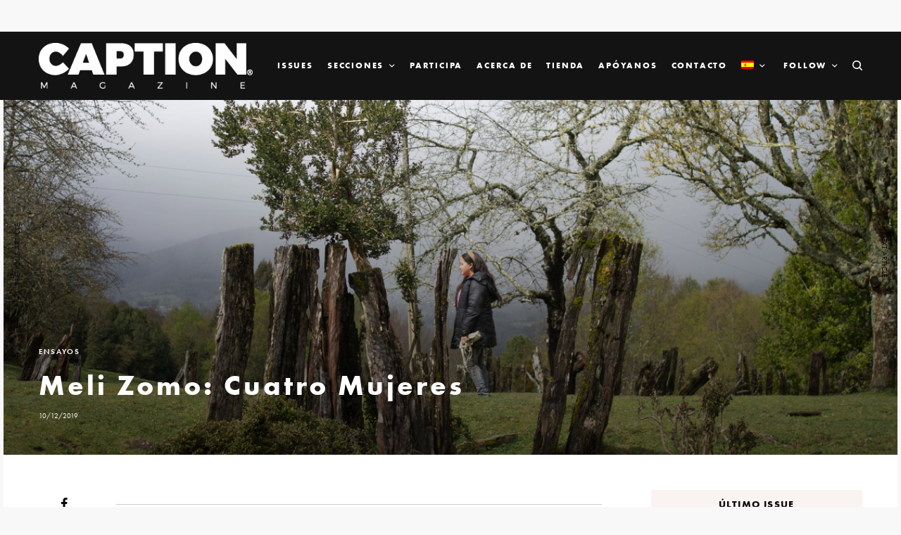

--- FILE ---
content_type: text/html; charset=UTF-8
request_url: https://www.captionmagazine.org/ensayos/meli-zomo-cuatro-mujeres
body_size: 28717
content:
<!doctype html>
<html lang="es-ES">
<head>
	<meta charset="UTF-8" />
	<meta name="viewport" content="width=device-width, initial-scale=1, maximum-scale=1, viewport-fit=cover">
	<link rel="profile" href="https://gmpg.org/xfn/11">
	<link rel="pingback" href="https://www.captionmagazine.org/xmlrpc.php">
	<title>Meli Zomo: Cuatro Mujeres &#8211; Caption Magazine</title>
<meta name='robots' content='max-image-preview:large' />
	<style>img:is([sizes="auto" i], [sizes^="auto," i]) { contain-intrinsic-size: 3000px 1500px }</style>
	<link rel="alternate" hreflang="en" href="https://www.captionmagazine.org/en/essays/meli-zomo-cuatro-mujeres" />
<link rel="alternate" hreflang="es" href="https://www.captionmagazine.org/ensayos/meli-zomo-cuatro-mujeres" />
<link rel="alternate" hreflang="x-default" href="https://www.captionmagazine.org/ensayos/meli-zomo-cuatro-mujeres" />

<!-- Google Tag Manager for WordPress by gtm4wp.com -->
<script data-cfasync="false" data-pagespeed-no-defer>
	var gtm4wp_datalayer_name = "dataLayer";
	var dataLayer = dataLayer || [];
</script>
<!-- End Google Tag Manager for WordPress by gtm4wp.com --><link rel='dns-prefetch' href='//cdn.plyr.io' />
<link rel='dns-prefetch' href='//maps.googleapis.com' />
<link rel='dns-prefetch' href='//meet.jit.si' />
<link rel='dns-prefetch' href='//www.googletagmanager.com' />
<link rel='dns-prefetch' href='//use.typekit.net' />
<link rel='dns-prefetch' href='//fonts.googleapis.com' />
<link rel="alternate" type="application/rss+xml" title="Caption Magazine &raquo; Feed" href="https://www.captionmagazine.org/feed" />
<link rel="alternate" type="application/rss+xml" title="Caption Magazine &raquo; Feed de los comentarios" href="https://www.captionmagazine.org/comments/feed" />
<script type="text/javascript">
/* <![CDATA[ */
window._wpemojiSettings = {"baseUrl":"https:\/\/s.w.org\/images\/core\/emoji\/15.0.3\/72x72\/","ext":".png","svgUrl":"https:\/\/s.w.org\/images\/core\/emoji\/15.0.3\/svg\/","svgExt":".svg","source":{"wpemoji":"https:\/\/www.captionmagazine.org\/wp-includes\/js\/wp-emoji.js?ver=6.7.4","twemoji":"https:\/\/www.captionmagazine.org\/wp-includes\/js\/twemoji.js?ver=6.7.4"}};
/**
 * @output wp-includes/js/wp-emoji-loader.js
 */

/**
 * Emoji Settings as exported in PHP via _print_emoji_detection_script().
 * @typedef WPEmojiSettings
 * @type {object}
 * @property {?object} source
 * @property {?string} source.concatemoji
 * @property {?string} source.twemoji
 * @property {?string} source.wpemoji
 * @property {?boolean} DOMReady
 * @property {?Function} readyCallback
 */

/**
 * Support tests.
 * @typedef SupportTests
 * @type {object}
 * @property {?boolean} flag
 * @property {?boolean} emoji
 */

/**
 * IIFE to detect emoji support and load Twemoji if needed.
 *
 * @param {Window} window
 * @param {Document} document
 * @param {WPEmojiSettings} settings
 */
( function wpEmojiLoader( window, document, settings ) {
	if ( typeof Promise === 'undefined' ) {
		return;
	}

	var sessionStorageKey = 'wpEmojiSettingsSupports';
	var tests = [ 'flag', 'emoji' ];

	/**
	 * Checks whether the browser supports offloading to a Worker.
	 *
	 * @since 6.3.0
	 *
	 * @private
	 *
	 * @returns {boolean}
	 */
	function supportsWorkerOffloading() {
		return (
			typeof Worker !== 'undefined' &&
			typeof OffscreenCanvas !== 'undefined' &&
			typeof URL !== 'undefined' &&
			URL.createObjectURL &&
			typeof Blob !== 'undefined'
		);
	}

	/**
	 * @typedef SessionSupportTests
	 * @type {object}
	 * @property {number} timestamp
	 * @property {SupportTests} supportTests
	 */

	/**
	 * Get support tests from session.
	 *
	 * @since 6.3.0
	 *
	 * @private
	 *
	 * @returns {?SupportTests} Support tests, or null if not set or older than 1 week.
	 */
	function getSessionSupportTests() {
		try {
			/** @type {SessionSupportTests} */
			var item = JSON.parse(
				sessionStorage.getItem( sessionStorageKey )
			);
			if (
				typeof item === 'object' &&
				typeof item.timestamp === 'number' &&
				new Date().valueOf() < item.timestamp + 604800 && // Note: Number is a week in seconds.
				typeof item.supportTests === 'object'
			) {
				return item.supportTests;
			}
		} catch ( e ) {}
		return null;
	}

	/**
	 * Persist the supports in session storage.
	 *
	 * @since 6.3.0
	 *
	 * @private
	 *
	 * @param {SupportTests} supportTests Support tests.
	 */
	function setSessionSupportTests( supportTests ) {
		try {
			/** @type {SessionSupportTests} */
			var item = {
				supportTests: supportTests,
				timestamp: new Date().valueOf()
			};

			sessionStorage.setItem(
				sessionStorageKey,
				JSON.stringify( item )
			);
		} catch ( e ) {}
	}

	/**
	 * Checks if two sets of Emoji characters render the same visually.
	 *
	 * This function may be serialized to run in a Worker. Therefore, it cannot refer to variables from the containing
	 * scope. Everything must be passed by parameters.
	 *
	 * @since 4.9.0
	 *
	 * @private
	 *
	 * @param {CanvasRenderingContext2D} context 2D Context.
	 * @param {string} set1 Set of Emoji to test.
	 * @param {string} set2 Set of Emoji to test.
	 *
	 * @return {boolean} True if the two sets render the same.
	 */
	function emojiSetsRenderIdentically( context, set1, set2 ) {
		// Cleanup from previous test.
		context.clearRect( 0, 0, context.canvas.width, context.canvas.height );
		context.fillText( set1, 0, 0 );
		var rendered1 = new Uint32Array(
			context.getImageData(
				0,
				0,
				context.canvas.width,
				context.canvas.height
			).data
		);

		// Cleanup from previous test.
		context.clearRect( 0, 0, context.canvas.width, context.canvas.height );
		context.fillText( set2, 0, 0 );
		var rendered2 = new Uint32Array(
			context.getImageData(
				0,
				0,
				context.canvas.width,
				context.canvas.height
			).data
		);

		return rendered1.every( function ( rendered2Data, index ) {
			return rendered2Data === rendered2[ index ];
		} );
	}

	/**
	 * Determines if the browser properly renders Emoji that Twemoji can supplement.
	 *
	 * This function may be serialized to run in a Worker. Therefore, it cannot refer to variables from the containing
	 * scope. Everything must be passed by parameters.
	 *
	 * @since 4.2.0
	 *
	 * @private
	 *
	 * @param {CanvasRenderingContext2D} context 2D Context.
	 * @param {string} type Whether to test for support of "flag" or "emoji".
	 * @param {Function} emojiSetsRenderIdentically Reference to emojiSetsRenderIdentically function, needed due to minification.
	 *
	 * @return {boolean} True if the browser can render emoji, false if it cannot.
	 */
	function browserSupportsEmoji( context, type, emojiSetsRenderIdentically ) {
		var isIdentical;

		switch ( type ) {
			case 'flag':
				/*
				 * Test for Transgender flag compatibility. Added in Unicode 13.
				 *
				 * To test for support, we try to render it, and compare the rendering to how it would look if
				 * the browser doesn't render it correctly (white flag emoji + transgender symbol).
				 */
				isIdentical = emojiSetsRenderIdentically(
					context,
					'\uD83C\uDFF3\uFE0F\u200D\u26A7\uFE0F', // as a zero-width joiner sequence
					'\uD83C\uDFF3\uFE0F\u200B\u26A7\uFE0F' // separated by a zero-width space
				);

				if ( isIdentical ) {
					return false;
				}

				/*
				 * Test for UN flag compatibility. This is the least supported of the letter locale flags,
				 * so gives us an easy test for full support.
				 *
				 * To test for support, we try to render it, and compare the rendering to how it would look if
				 * the browser doesn't render it correctly ([U] + [N]).
				 */
				isIdentical = emojiSetsRenderIdentically(
					context,
					'\uD83C\uDDFA\uD83C\uDDF3', // as the sequence of two code points
					'\uD83C\uDDFA\u200B\uD83C\uDDF3' // as the two code points separated by a zero-width space
				);

				if ( isIdentical ) {
					return false;
				}

				/*
				 * Test for English flag compatibility. England is a country in the United Kingdom, it
				 * does not have a two letter locale code but rather a five letter sub-division code.
				 *
				 * To test for support, we try to render it, and compare the rendering to how it would look if
				 * the browser doesn't render it correctly (black flag emoji + [G] + [B] + [E] + [N] + [G]).
				 */
				isIdentical = emojiSetsRenderIdentically(
					context,
					// as the flag sequence
					'\uD83C\uDFF4\uDB40\uDC67\uDB40\uDC62\uDB40\uDC65\uDB40\uDC6E\uDB40\uDC67\uDB40\uDC7F',
					// with each code point separated by a zero-width space
					'\uD83C\uDFF4\u200B\uDB40\uDC67\u200B\uDB40\uDC62\u200B\uDB40\uDC65\u200B\uDB40\uDC6E\u200B\uDB40\uDC67\u200B\uDB40\uDC7F'
				);

				return ! isIdentical;
			case 'emoji':
				/*
				 * Four and twenty blackbirds baked in a pie.
				 *
				 * To test for Emoji 15.0 support, try to render a new emoji: Blackbird.
				 *
				 * The Blackbird is a ZWJ sequence combining 🐦 Bird and ⬛ large black square.,
				 *
				 * 0x1F426 (\uD83D\uDC26) == Bird
				 * 0x200D == Zero-Width Joiner (ZWJ) that links the code points for the new emoji or
				 * 0x200B == Zero-Width Space (ZWS) that is rendered for clients not supporting the new emoji.
				 * 0x2B1B == Large Black Square
				 *
				 * When updating this test for future Emoji releases, ensure that individual emoji that make up the
				 * sequence come from older emoji standards.
				 */
				isIdentical = emojiSetsRenderIdentically(
					context,
					'\uD83D\uDC26\u200D\u2B1B', // as the zero-width joiner sequence
					'\uD83D\uDC26\u200B\u2B1B' // separated by a zero-width space
				);

				return ! isIdentical;
		}

		return false;
	}

	/**
	 * Checks emoji support tests.
	 *
	 * This function may be serialized to run in a Worker. Therefore, it cannot refer to variables from the containing
	 * scope. Everything must be passed by parameters.
	 *
	 * @since 6.3.0
	 *
	 * @private
	 *
	 * @param {string[]} tests Tests.
	 * @param {Function} browserSupportsEmoji Reference to browserSupportsEmoji function, needed due to minification.
	 * @param {Function} emojiSetsRenderIdentically Reference to emojiSetsRenderIdentically function, needed due to minification.
	 *
	 * @return {SupportTests} Support tests.
	 */
	function testEmojiSupports( tests, browserSupportsEmoji, emojiSetsRenderIdentically ) {
		var canvas;
		if (
			typeof WorkerGlobalScope !== 'undefined' &&
			self instanceof WorkerGlobalScope
		) {
			canvas = new OffscreenCanvas( 300, 150 ); // Dimensions are default for HTMLCanvasElement.
		} else {
			canvas = document.createElement( 'canvas' );
		}

		var context = canvas.getContext( '2d', { willReadFrequently: true } );

		/*
		 * Chrome on OS X added native emoji rendering in M41. Unfortunately,
		 * it doesn't work when the font is bolder than 500 weight. So, we
		 * check for bold rendering support to avoid invisible emoji in Chrome.
		 */
		context.textBaseline = 'top';
		context.font = '600 32px Arial';

		var supports = {};
		tests.forEach( function ( test ) {
			supports[ test ] = browserSupportsEmoji( context, test, emojiSetsRenderIdentically );
		} );
		return supports;
	}

	/**
	 * Adds a script to the head of the document.
	 *
	 * @ignore
	 *
	 * @since 4.2.0
	 *
	 * @param {string} src The url where the script is located.
	 *
	 * @return {void}
	 */
	function addScript( src ) {
		var script = document.createElement( 'script' );
		script.src = src;
		script.defer = true;
		document.head.appendChild( script );
	}

	settings.supports = {
		everything: true,
		everythingExceptFlag: true
	};

	// Create a promise for DOMContentLoaded since the worker logic may finish after the event has fired.
	var domReadyPromise = new Promise( function ( resolve ) {
		document.addEventListener( 'DOMContentLoaded', resolve, {
			once: true
		} );
	} );

	// Obtain the emoji support from the browser, asynchronously when possible.
	new Promise( function ( resolve ) {
		var supportTests = getSessionSupportTests();
		if ( supportTests ) {
			resolve( supportTests );
			return;
		}

		if ( supportsWorkerOffloading() ) {
			try {
				// Note that the functions are being passed as arguments due to minification.
				var workerScript =
					'postMessage(' +
					testEmojiSupports.toString() +
					'(' +
					[
						JSON.stringify( tests ),
						browserSupportsEmoji.toString(),
						emojiSetsRenderIdentically.toString()
					].join( ',' ) +
					'));';
				var blob = new Blob( [ workerScript ], {
					type: 'text/javascript'
				} );
				var worker = new Worker( URL.createObjectURL( blob ), { name: 'wpTestEmojiSupports' } );
				worker.onmessage = function ( event ) {
					supportTests = event.data;
					setSessionSupportTests( supportTests );
					worker.terminate();
					resolve( supportTests );
				};
				return;
			} catch ( e ) {}
		}

		supportTests = testEmojiSupports( tests, browserSupportsEmoji, emojiSetsRenderIdentically );
		setSessionSupportTests( supportTests );
		resolve( supportTests );
	} )
		// Once the browser emoji support has been obtained from the session, finalize the settings.
		.then( function ( supportTests ) {
			/*
			 * Tests the browser support for flag emojis and other emojis, and adjusts the
			 * support settings accordingly.
			 */
			for ( var test in supportTests ) {
				settings.supports[ test ] = supportTests[ test ];

				settings.supports.everything =
					settings.supports.everything && settings.supports[ test ];

				if ( 'flag' !== test ) {
					settings.supports.everythingExceptFlag =
						settings.supports.everythingExceptFlag &&
						settings.supports[ test ];
				}
			}

			settings.supports.everythingExceptFlag =
				settings.supports.everythingExceptFlag &&
				! settings.supports.flag;

			// Sets DOMReady to false and assigns a ready function to settings.
			settings.DOMReady = false;
			settings.readyCallback = function () {
				settings.DOMReady = true;
			};
		} )
		.then( function () {
			return domReadyPromise;
		} )
		.then( function () {
			// When the browser can not render everything we need to load a polyfill.
			if ( ! settings.supports.everything ) {
				settings.readyCallback();

				var src = settings.source || {};

				if ( src.concatemoji ) {
					addScript( src.concatemoji );
				} else if ( src.wpemoji && src.twemoji ) {
					addScript( src.twemoji );
					addScript( src.wpemoji );
				}
			}
		} );
} )( window, document, window._wpemojiSettings );

/* ]]> */
</script>
<style id='wp-emoji-styles-inline-css' type='text/css'>

	img.wp-smiley, img.emoji {
		display: inline !important;
		border: none !important;
		box-shadow: none !important;
		height: 1em !important;
		width: 1em !important;
		margin: 0 0.07em !important;
		vertical-align: -0.1em !important;
		background: none !important;
		padding: 0 !important;
	}
</style>
<link rel='stylesheet' id='wp-block-library-css' href='https://www.captionmagazine.org/wp-includes/css/dist/block-library/style.css?ver=6.7.4' type='text/css' media='all' />
<style id='classic-theme-styles-inline-css' type='text/css'>
/**
 * These rules are needed for backwards compatibility.
 * They should match the button element rules in the base theme.json file.
 */
.wp-block-button__link {
	color: #ffffff;
	background-color: #32373c;
	border-radius: 9999px; /* 100% causes an oval, but any explicit but really high value retains the pill shape. */

	/* This needs a low specificity so it won't override the rules from the button element if defined in theme.json. */
	box-shadow: none;
	text-decoration: none;

	/* The extra 2px are added to size solids the same as the outline versions.*/
	padding: calc(0.667em + 2px) calc(1.333em + 2px);

	font-size: 1.125em;
}

.wp-block-file__button {
	background: #32373c;
	color: #ffffff;
	text-decoration: none;
}

</style>
<style id='global-styles-inline-css' type='text/css'>
:root{--wp--preset--aspect-ratio--square: 1;--wp--preset--aspect-ratio--4-3: 4/3;--wp--preset--aspect-ratio--3-4: 3/4;--wp--preset--aspect-ratio--3-2: 3/2;--wp--preset--aspect-ratio--2-3: 2/3;--wp--preset--aspect-ratio--16-9: 16/9;--wp--preset--aspect-ratio--9-16: 9/16;--wp--preset--color--black: #000000;--wp--preset--color--cyan-bluish-gray: #abb8c3;--wp--preset--color--white: #ffffff;--wp--preset--color--pale-pink: #f78da7;--wp--preset--color--vivid-red: #cf2e2e;--wp--preset--color--luminous-vivid-orange: #ff6900;--wp--preset--color--luminous-vivid-amber: #fcb900;--wp--preset--color--light-green-cyan: #7bdcb5;--wp--preset--color--vivid-green-cyan: #00d084;--wp--preset--color--pale-cyan-blue: #8ed1fc;--wp--preset--color--vivid-cyan-blue: #0693e3;--wp--preset--color--vivid-purple: #9b51e0;--wp--preset--color--thb-accent: #6962f3;--wp--preset--gradient--vivid-cyan-blue-to-vivid-purple: linear-gradient(135deg,rgba(6,147,227,1) 0%,rgb(155,81,224) 100%);--wp--preset--gradient--light-green-cyan-to-vivid-green-cyan: linear-gradient(135deg,rgb(122,220,180) 0%,rgb(0,208,130) 100%);--wp--preset--gradient--luminous-vivid-amber-to-luminous-vivid-orange: linear-gradient(135deg,rgba(252,185,0,1) 0%,rgba(255,105,0,1) 100%);--wp--preset--gradient--luminous-vivid-orange-to-vivid-red: linear-gradient(135deg,rgba(255,105,0,1) 0%,rgb(207,46,46) 100%);--wp--preset--gradient--very-light-gray-to-cyan-bluish-gray: linear-gradient(135deg,rgb(238,238,238) 0%,rgb(169,184,195) 100%);--wp--preset--gradient--cool-to-warm-spectrum: linear-gradient(135deg,rgb(74,234,220) 0%,rgb(151,120,209) 20%,rgb(207,42,186) 40%,rgb(238,44,130) 60%,rgb(251,105,98) 80%,rgb(254,248,76) 100%);--wp--preset--gradient--blush-light-purple: linear-gradient(135deg,rgb(255,206,236) 0%,rgb(152,150,240) 100%);--wp--preset--gradient--blush-bordeaux: linear-gradient(135deg,rgb(254,205,165) 0%,rgb(254,45,45) 50%,rgb(107,0,62) 100%);--wp--preset--gradient--luminous-dusk: linear-gradient(135deg,rgb(255,203,112) 0%,rgb(199,81,192) 50%,rgb(65,88,208) 100%);--wp--preset--gradient--pale-ocean: linear-gradient(135deg,rgb(255,245,203) 0%,rgb(182,227,212) 50%,rgb(51,167,181) 100%);--wp--preset--gradient--electric-grass: linear-gradient(135deg,rgb(202,248,128) 0%,rgb(113,206,126) 100%);--wp--preset--gradient--midnight: linear-gradient(135deg,rgb(2,3,129) 0%,rgb(40,116,252) 100%);--wp--preset--font-size--small: 13px;--wp--preset--font-size--medium: 20px;--wp--preset--font-size--large: 36px;--wp--preset--font-size--x-large: 42px;--wp--preset--spacing--20: 0.44rem;--wp--preset--spacing--30: 0.67rem;--wp--preset--spacing--40: 1rem;--wp--preset--spacing--50: 1.5rem;--wp--preset--spacing--60: 2.25rem;--wp--preset--spacing--70: 3.38rem;--wp--preset--spacing--80: 5.06rem;--wp--preset--shadow--natural: 6px 6px 9px rgba(0, 0, 0, 0.2);--wp--preset--shadow--deep: 12px 12px 50px rgba(0, 0, 0, 0.4);--wp--preset--shadow--sharp: 6px 6px 0px rgba(0, 0, 0, 0.2);--wp--preset--shadow--outlined: 6px 6px 0px -3px rgba(255, 255, 255, 1), 6px 6px rgba(0, 0, 0, 1);--wp--preset--shadow--crisp: 6px 6px 0px rgba(0, 0, 0, 1);}:where(.is-layout-flex){gap: 0.5em;}:where(.is-layout-grid){gap: 0.5em;}body .is-layout-flex{display: flex;}.is-layout-flex{flex-wrap: wrap;align-items: center;}.is-layout-flex > :is(*, div){margin: 0;}body .is-layout-grid{display: grid;}.is-layout-grid > :is(*, div){margin: 0;}:where(.wp-block-columns.is-layout-flex){gap: 2em;}:where(.wp-block-columns.is-layout-grid){gap: 2em;}:where(.wp-block-post-template.is-layout-flex){gap: 1.25em;}:where(.wp-block-post-template.is-layout-grid){gap: 1.25em;}.has-black-color{color: var(--wp--preset--color--black) !important;}.has-cyan-bluish-gray-color{color: var(--wp--preset--color--cyan-bluish-gray) !important;}.has-white-color{color: var(--wp--preset--color--white) !important;}.has-pale-pink-color{color: var(--wp--preset--color--pale-pink) !important;}.has-vivid-red-color{color: var(--wp--preset--color--vivid-red) !important;}.has-luminous-vivid-orange-color{color: var(--wp--preset--color--luminous-vivid-orange) !important;}.has-luminous-vivid-amber-color{color: var(--wp--preset--color--luminous-vivid-amber) !important;}.has-light-green-cyan-color{color: var(--wp--preset--color--light-green-cyan) !important;}.has-vivid-green-cyan-color{color: var(--wp--preset--color--vivid-green-cyan) !important;}.has-pale-cyan-blue-color{color: var(--wp--preset--color--pale-cyan-blue) !important;}.has-vivid-cyan-blue-color{color: var(--wp--preset--color--vivid-cyan-blue) !important;}.has-vivid-purple-color{color: var(--wp--preset--color--vivid-purple) !important;}.has-black-background-color{background-color: var(--wp--preset--color--black) !important;}.has-cyan-bluish-gray-background-color{background-color: var(--wp--preset--color--cyan-bluish-gray) !important;}.has-white-background-color{background-color: var(--wp--preset--color--white) !important;}.has-pale-pink-background-color{background-color: var(--wp--preset--color--pale-pink) !important;}.has-vivid-red-background-color{background-color: var(--wp--preset--color--vivid-red) !important;}.has-luminous-vivid-orange-background-color{background-color: var(--wp--preset--color--luminous-vivid-orange) !important;}.has-luminous-vivid-amber-background-color{background-color: var(--wp--preset--color--luminous-vivid-amber) !important;}.has-light-green-cyan-background-color{background-color: var(--wp--preset--color--light-green-cyan) !important;}.has-vivid-green-cyan-background-color{background-color: var(--wp--preset--color--vivid-green-cyan) !important;}.has-pale-cyan-blue-background-color{background-color: var(--wp--preset--color--pale-cyan-blue) !important;}.has-vivid-cyan-blue-background-color{background-color: var(--wp--preset--color--vivid-cyan-blue) !important;}.has-vivid-purple-background-color{background-color: var(--wp--preset--color--vivid-purple) !important;}.has-black-border-color{border-color: var(--wp--preset--color--black) !important;}.has-cyan-bluish-gray-border-color{border-color: var(--wp--preset--color--cyan-bluish-gray) !important;}.has-white-border-color{border-color: var(--wp--preset--color--white) !important;}.has-pale-pink-border-color{border-color: var(--wp--preset--color--pale-pink) !important;}.has-vivid-red-border-color{border-color: var(--wp--preset--color--vivid-red) !important;}.has-luminous-vivid-orange-border-color{border-color: var(--wp--preset--color--luminous-vivid-orange) !important;}.has-luminous-vivid-amber-border-color{border-color: var(--wp--preset--color--luminous-vivid-amber) !important;}.has-light-green-cyan-border-color{border-color: var(--wp--preset--color--light-green-cyan) !important;}.has-vivid-green-cyan-border-color{border-color: var(--wp--preset--color--vivid-green-cyan) !important;}.has-pale-cyan-blue-border-color{border-color: var(--wp--preset--color--pale-cyan-blue) !important;}.has-vivid-cyan-blue-border-color{border-color: var(--wp--preset--color--vivid-cyan-blue) !important;}.has-vivid-purple-border-color{border-color: var(--wp--preset--color--vivid-purple) !important;}.has-vivid-cyan-blue-to-vivid-purple-gradient-background{background: var(--wp--preset--gradient--vivid-cyan-blue-to-vivid-purple) !important;}.has-light-green-cyan-to-vivid-green-cyan-gradient-background{background: var(--wp--preset--gradient--light-green-cyan-to-vivid-green-cyan) !important;}.has-luminous-vivid-amber-to-luminous-vivid-orange-gradient-background{background: var(--wp--preset--gradient--luminous-vivid-amber-to-luminous-vivid-orange) !important;}.has-luminous-vivid-orange-to-vivid-red-gradient-background{background: var(--wp--preset--gradient--luminous-vivid-orange-to-vivid-red) !important;}.has-very-light-gray-to-cyan-bluish-gray-gradient-background{background: var(--wp--preset--gradient--very-light-gray-to-cyan-bluish-gray) !important;}.has-cool-to-warm-spectrum-gradient-background{background: var(--wp--preset--gradient--cool-to-warm-spectrum) !important;}.has-blush-light-purple-gradient-background{background: var(--wp--preset--gradient--blush-light-purple) !important;}.has-blush-bordeaux-gradient-background{background: var(--wp--preset--gradient--blush-bordeaux) !important;}.has-luminous-dusk-gradient-background{background: var(--wp--preset--gradient--luminous-dusk) !important;}.has-pale-ocean-gradient-background{background: var(--wp--preset--gradient--pale-ocean) !important;}.has-electric-grass-gradient-background{background: var(--wp--preset--gradient--electric-grass) !important;}.has-midnight-gradient-background{background: var(--wp--preset--gradient--midnight) !important;}.has-small-font-size{font-size: var(--wp--preset--font-size--small) !important;}.has-medium-font-size{font-size: var(--wp--preset--font-size--medium) !important;}.has-large-font-size{font-size: var(--wp--preset--font-size--large) !important;}.has-x-large-font-size{font-size: var(--wp--preset--font-size--x-large) !important;}
:where(.wp-block-post-template.is-layout-flex){gap: 1.25em;}:where(.wp-block-post-template.is-layout-grid){gap: 1.25em;}
:where(.wp-block-columns.is-layout-flex){gap: 2em;}:where(.wp-block-columns.is-layout-grid){gap: 2em;}
:root :where(.wp-block-pullquote){font-size: 1.5em;line-height: 1.6;}
</style>
<link rel='stylesheet' id='awsm-team-css-css' href='https://www.captionmagazine.org/wp-content/plugins/awsm-team-pro/css/team.min.css?ver=1.11.0' type='text/css' media='all' />
<style id='woocommerce-inline-inline-css' type='text/css'>
.woocommerce form .form-row .required { visibility: visible; }
</style>
<link rel='stylesheet' id='wpml-legacy-horizontal-list-0-css' href='https://www.captionmagazine.org/wp-content/plugins/sitepress-multilingual-cms/templates/language-switchers/legacy-list-horizontal/style.min.css?ver=1' type='text/css' media='all' />
<style id='wpml-legacy-horizontal-list-0-inline-css' type='text/css'>
.wpml-ls-statics-footer a, .wpml-ls-statics-footer .wpml-ls-sub-menu a, .wpml-ls-statics-footer .wpml-ls-sub-menu a:link, .wpml-ls-statics-footer li:not(.wpml-ls-current-language) .wpml-ls-link, .wpml-ls-statics-footer li:not(.wpml-ls-current-language) .wpml-ls-link:link {color:#444444;background-color:#ffffff;}.wpml-ls-statics-footer a, .wpml-ls-statics-footer .wpml-ls-sub-menu a:hover,.wpml-ls-statics-footer .wpml-ls-sub-menu a:focus, .wpml-ls-statics-footer .wpml-ls-sub-menu a:link:hover, .wpml-ls-statics-footer .wpml-ls-sub-menu a:link:focus {color:#000000;background-color:#eeeeee;}.wpml-ls-statics-footer .wpml-ls-current-language > a {color:#444444;background-color:#ffffff;}.wpml-ls-statics-footer .wpml-ls-current-language:hover>a, .wpml-ls-statics-footer .wpml-ls-current-language>a:focus {color:#000000;background-color:#eeeeee;}
</style>
<link rel='stylesheet' id='wpml-legacy-post-translations-0-css' href='https://www.captionmagazine.org/wp-content/plugins/sitepress-multilingual-cms/templates/language-switchers/legacy-post-translations/style.min.css?ver=1' type='text/css' media='all' />
<link rel='stylesheet' id='wpml-menu-item-0-css' href='https://www.captionmagazine.org/wp-content/plugins/sitepress-multilingual-cms/templates/language-switchers/menu-item/style.min.css?ver=1' type='text/css' media='all' />
<link rel='stylesheet' id='brands-styles-css' href='https://www.captionmagazine.org/wp-content/plugins/woocommerce/assets/css/brands.css?ver=10.3.7' type='text/css' media='all' />
<link rel='stylesheet' id='yith_wapo_front-css' href='https://www.captionmagazine.org/wp-content/plugins/yith-woocommerce-advanced-product-options-premium/assets/css/front.css?ver=3.8.3' type='text/css' media='all' />
<link rel='stylesheet' id='yith_wapo_jquery-ui-css' href='https://www.captionmagazine.org/wp-content/plugins/yith-woocommerce-advanced-product-options-premium/assets/css/_new_jquery-ui-1.12.1.css?ver=3.8.3' type='text/css' media='all' />
<link rel='stylesheet' id='yith_wapo_jquery-ui-timepicker-css' href='https://www.captionmagazine.org/wp-content/plugins/yith-woocommerce-advanced-product-options-premium/assets/css/_new_jquery-ui-timepicker-addon.css?ver=3.8.3' type='text/css' media='all' />
<link rel='stylesheet' id='dashicons-css' href='https://www.captionmagazine.org/wp-includes/css/dashicons.css?ver=6.7.4' type='text/css' media='all' />
<style id='dashicons-inline-css' type='text/css'>
[data-font="Dashicons"]:before {font-family: 'Dashicons' !important;content: attr(data-icon) !important;speak: none !important;font-weight: normal !important;font-variant: normal !important;text-transform: none !important;line-height: 1 !important;font-style: normal !important;-webkit-font-smoothing: antialiased !important;-moz-osx-font-smoothing: grayscale !important;}
</style>
<link rel='stylesheet' id='yith-plugin-fw-icon-font-css' href='https://www.captionmagazine.org/wp-content/plugins/yith-woocommerce-gift-cards-premium/plugin-fw/assets/css/yith-icon.css?ver=4.6.2' type='text/css' media='all' />
<link rel='stylesheet' id='wp-color-picker-css' href='https://www.captionmagazine.org/wp-admin/css/color-picker.css?ver=6.7.4' type='text/css' media='all' />
<link rel='stylesheet' id='thb-app-css' href='https://www.captionmagazine.org/wp-content/themes/theissue/assets/css/app.css?ver=1.6.9' type='text/css' media='all' />
<link rel='stylesheet' id='thb-post-detail-css' href='https://www.captionmagazine.org/wp-content/themes/theissue/assets/css/app-post-detail.css?ver=1.6.9' type='text/css' media='all' />
<style id='thb-post-detail-inline-css' type='text/css'>
body,h1, .h1, h2, .h2, h3, .h3, h4, .h4, h5, .h5, h6, .h6,.thb-lightbox-button .thb-lightbox-text,.post .post-category,.post.thumbnail-seealso .thb-seealso-text,.thb-entry-footer,.smart-list .smart-list-title .smart-list-count,.smart-list .thb-smart-list-content .smart-list-count,.thb-carousel.bottom-arrows .slick-bottom-arrows,.thb-hotspot-container,.thb-pin-it-container .thb-pin-it,label,input[type="text"],input[type="password"],input[type="date"],input[type="datetime"],input[type="email"],input[type="number"],input[type="search"],input[type="tel"],input[type="time"],input[type="url"],textarea,.testimonial-author,.thb-article-sponsors,input[type="submit"],submit,.button,.btn,.btn-block,.btn-text,.post .post-gallery .thb-post-icon,.post .thb-post-bottom,.woocommerce-MyAccount-navigation,.featured_image_credit,.widget .thb-widget-title,.thb-readmore .thb-readmore-title,.widget.thb_widget_instagram .thb-instagram-header,.widget.thb_widget_instagram .thb-instagram-footer,.thb-instagram-row figure .instagram-link,.widget.thb_widget_top_reviews .post .widget-review-title-holder .thb-widget-score,.thb-instagram-row figure,.widget.thb_widget_top_categories .thb-widget-category-link .thb-widget-category-name,.widget.thb_widget_twitter .thb-twitter-user,.widget.thb_widget_twitter .thb-tweet .thb-tweet-time,.widget.thb_widget_twitter .thb-tweet .thb-tweet-actions,.thb-social-links-container,.login-page-form,.woocommerce .woocommerce-form-login .lost_password,.woocommerce-message, .woocommerce-error, .woocommerce-notice, .woocommerce-info,.woocommerce-success,.select2,.woocommerce-MyAccount-content legend,.shop_table,.thb-lightbox-button .thb-lightbox-thumbs,.post.thumbnail-style6 .post-gallery .now-playing,.widget.thb_widget_top_reviews .post .widget-review-title-holder .thb-widget-score strong,.post.thumbnail-style8 .thumb_large_count,.post.thumbnail-style4 .thumb_count,.post .thb-read-more {font-family:futura-pt, 'BlinkMacSystemFont', -apple-system, 'Roboto', 'Lucida Sans';}.post-title h1,.post-title h2,.post-title h3,.post-title h4,.post-title h5,.post-title h6 {font-family:futura-pt-bold, 'BlinkMacSystemFont', -apple-system, 'Roboto', 'Lucida Sans';font-weight:700;letter-spacing:0.1em !important;}.post-content,.post-excerpt,.thb-article-subscribe p,.thb-article-author p,.commentlist .comment p, .commentlist .review p,.thb-executive-summary,.thb-newsletter-form p,.search-title p,.thb-product-detail .product-information .woocommerce-product-details__short-description,.widget:not(.woocommerce) p,.thb-author-info .thb-author-page-description p,.wpb_text_column,.no-vc,.woocommerce-tabs .wc-tab,.woocommerce-tabs .wc-tab p:not(.stars),.thb-pricing-table .pricing-container .pricing-description,.content404 p,.subfooter p {font-family:gill-sans-nova, 'BlinkMacSystemFont', -apple-system, 'Roboto', 'Lucida Sans';}.thb-full-menu {font-family:futura-pt-bold, 'BlinkMacSystemFont', -apple-system, 'Roboto', 'Lucida Sans';}.thb-mobile-menu,.thb-secondary-menu {}.thb-dropcap-on .post-detail .post-content>p:first-of-type:first-letter,.thb-dropcap-on .post-detail .post-content>.row:first-of-type .columns:first-of-type .wpb_text_column:first-of-type .wpb_wrapper>p:first-of-type:first-letter {}.widget.style1 .thb-widget-title,.widget.style2 .thb-widget-title,.widget.style3 .thb-widget-title {font-family:futura-pt-bold, 'BlinkMacSystemFont', -apple-system, 'Roboto', 'Lucida Sans';}em {}label {}input[type="submit"],submit,.button,.btn,.btn-block,.btn-text {}.article-container .post-content,.article-container .post-content p:not(.wp-block-cover-text) {}.post .post-category {font-weight:600;letter-spacing:0.15em !important;}.post-detail .thb-executive-summary li {}.post .post-excerpt {}.thb-full-menu>li>a:not(.logolink) {font-size:12px;letter-spacing:0.15em !important;}.thb-full-menu li .sub-menu li a {}.thb-mobile-menu>li>a {}.thb-mobile-menu .sub-menu a {}.thb-secondary-menu a {}#mobile-menu .menu-footer {}#mobile-menu .thb-social-links-container .thb-social-link-wrap .thb-social-link .thb-social-icon-container {}.widget .thb-widget-title,.widget.style2 .thb-widget-title,.widget.style3 .thb-widget-title{font-size:14px;letter-spacing:0.1em !important;}.footer .widget .thb-widget-title,.footer .widget.style2 .thb-widget-title,.footer .widget.style3 .thb-widget-title {}.footer .widget,.footer .widget p {}.subfooter .thb-full-menu>li>a:not(.logolink) {}.subfooter p {}.subfooter .thb-social-links-container.thb-social-horizontal .thb-social-link-wrap .thb-social-icon-container,.subfooter.style6 .thb-social-links-container.thb-social-horizontal .thb-social-link-wrap .thb-social-icon-container {}#scroll_to_top {}.search-title p {}@media screen and (min-width:1024px) {h1,.h1 {letter-spacing:0.15em !important;}}h1,.h1 {}@media screen and (min-width:1024px) {h2 {}}h2 {}@media screen and (min-width:1024px) {h3 {}}h3 {}@media screen and (min-width:1024px) {h4 {}}h4 {}@media screen and (min-width:1024px) {h5 {font-size:16px;letter-spacing:0.15em !important;}}h5 {}h6 {font-size:14px;}.logo-holder .logolink .logoimg {max-height:65px;}.logo-holder .logolink .logoimg[src$=".svg"] {max-height:100%;height:65px;}@media screen and (max-width:1023px) {.header.header-mobile .logo-holder .logolink .logoimg {max-height:px;}.header.header-mobile .logo-holder .logolink .logoimg[src$=".svg"] {max-height:100%;height:px;}}.header.fixed:not(.header-mobile) .logo-holder .logolink .logoimg {max-height:41px;}.header.fixed:not(.header-mobile) .logo-holder .logolink .logoimg {max-height:100%;height:41px;}#mobile-menu .logolink .logoimg {max-height:41px;}#mobile-menu .logolink .logoimg {max-height:100%;height:41px;}.thb-full-menu.thb-underline > li > a:before,.thb-full-menu.thb-line-marker > li > a:before {background:#1e73be !important;}.thb-full-menu>li+li {margin-left:20px}.header:not(.header-mobile):not(.fixed) .logo-holder {padding-top:16px;padding-bottom:16px;}a:hover,h1 small, h2 small, h3 small, h4 small, h5 small, h6 small,h1 small a, h2 small a, h3 small a, h4 small a, h5 small a, h6 small a,.secondary-area .thb-follow-holder .sub-menu .subscribe_part .thb-newsletter-form h4,.secondary-area .thb-follow-holder .sub-menu .subscribe_part .thb-newsletter-form .newsletter-form .btn:hover,.thb-full-menu.thb-standard > li.current-menu-item:not(.has-hash) > a,.thb-full-menu > li > a:not(.logolink)[data-filter].active,.thb-dropdown-color-dark .thb-full-menu .sub-menu li a:hover,#mobile-menu.dark .thb-mobile-menu > li > a:hover,#mobile-menu.dark .sub-menu a:hover,#mobile-menu.dark .thb-secondary-menu a:hover,.thb-secondary-menu a:hover,.post .thb-read-more:hover,.post:not(.white-post-content) .thb-post-bottom.sponsored-bottom ul li,.post:not(.white-post-content) .thb-post-bottom .post-share:hover,.thb-dropcap-on .post-detail .post-content>p:first-of-type:first-letter,.thb-dropcap-on .post-detail .post-content>.row:first-of-type .columns:first-of-type .wpb_text_column:first-of-type .wpb_wrapper>p:first-of-type:first-letter,.post-detail .thb-executive-summary li:before,.thb-readmore p a,input[type="submit"].white:hover,.button.white:hover,.btn.white:hover,input[type="submit"].style2.accent,.button.style2.accent,.btn.style2.accent,.search-title h1 strong,.thb-author-page-meta a:hover,.widget.thb_widget_top_reviews .post .widget-review-title-holder .thb-widget-score strong,.thb-autotype .thb-autotype-entry,.thb_location_container.row .thb_location h5,.thb-page-menu li:hover a, .thb-page-menu li.current_page_item a,.thb-tabs.style3 .vc_tta-panel-heading h4 a:hover,.thb-tabs.style3 .vc_tta-panel-heading h4 a.active,.thb-tabs.style4 .vc_tta-panel-heading h4 a:hover,.thb-tabs.style4 .vc_tta-panel-heading h4 a.active,.thb-iconbox.top.type5 .iconbox-content .thb-read-more,.thb-testimonials.style7 .testimonial-author cite,.thb-testimonials.style7 .testimonial-author span,.thb-article-reactions .row .columns .thb-reaction.active .thb-reaction-count,.thb-article-sponsors .sponsored-by,.thb-cookie-bar .thb-cookie-text a,.thb-pricing-table.style2 .pricing-container .thb_pricing_head .thb-price,.thb-hotspot-container .product-hotspots .product-title .hotspots-buynow,.plyr--full-ui input[type=range],.woocommerce-checkout-payment .wc_payment_methods .wc_payment_method.payment_method_paypal .about_paypal,.has-thb-accent-color,.wp-block-button .wp-block-button__link.has-thb-accent-color {color:#6962f3;}.columns.thb-light-column .thb-newsletter-form .btn:hover,.secondary-area .thb-trending-holder .thb-full-menu li.menu-item-has-children .sub-menu .thb-trending .thb-trending-tabs a.active,.thb-full-menu.thb-line-marker > li > a:before,#mobile-menu.dark .widget.thb_widget_subscribe .btn:hover,.post .thb-read-more:after,.post.style4 .post-gallery:after,.post.style5 .post-inner-content,.post.style13 .post-gallery:after,.smart-list .smart-list-title .smart-list-count,.smart-list.smart-list-v3 .thb-smart-list-nav .arrow:not(.disabled):hover,.thb-custom-checkbox input[type="checkbox"]:checked + label:before,input[type="submit"]:not(.white):not(.grey):not(.style2):not(.white):not(.add_to_cart_button):not(.accent):hover,.button:not(.white):not(.grey):not(.style2):not(.white):not(.add_to_cart_button):not(.accent):hover,.btn:not(.white):not(.grey):not(.style2):not(.white):not(.add_to_cart_button):not(.accent):hover,input[type="submit"].grey:hover,.button.grey:hover,.btn.grey:hover,input[type="submit"].accent, input[type="submit"].checkout,.button.accent,.button.checkout,.btn.accent,.btn.checkout,input[type="submit"].style2.accent:hover,.button.style2.accent:hover,.btn.style2.accent:hover,.btn-text.style3 .circle-btn,.widget.thb_widget_top_categories .thb-widget-category-link:hover .thb-widget-category-name,.thb-progressbar .thb-progress span,.thb-page-menu.style1 li:hover a, .thb-page-menu.style1 li.current_page_item a,.thb-client-row.thb-opacity.with-accent .thb-client:hover,.thb-client-row .style4 .accent-color,.thb-tabs.style1 .vc_tta-panel-heading h4 a:before,.thb-testimonials.style7 .thb-carousel .slick-dots .select,.thb-categorylinks.style2 a:after,.thb-category-card:hover,.thb-hotspot-container .thb-hotspot.pin-accent,.pagination ul .page-numbers.current, .pagination ul .page-numbers:not(.dots):hover,.pagination .nav-links .page-numbers.current,.pagination .nav-links .page-numbers:not(.dots):hover,.woocommerce-pagination ul .page-numbers.current,.woocommerce-pagination ul .page-numbers:not(.dots):hover,.woocommerce-pagination .nav-links .page-numbers.current,.woocommerce-pagination .nav-links .page-numbers:not(.dots):hover,.plyr__control--overlaid,.plyr--video .plyr__control.plyr__tab-focus, .plyr--video .plyr__control:hover, .plyr--video .plyr__control[aria-expanded=true],.badge.onsale,.demo_store,.products .product .product_after_title .button:hover:after,.woocommerce-MyAccount-navigation ul li:hover a, .woocommerce-MyAccount-navigation ul li.is-active a,.has-thb-accent-background-color,.wp-block-button .wp-block-button__link.has-thb-accent-background-color {background-color:#6962f3;}.thb-dark-mode-on .btn.grey:hover,.thb-dark-mode-on .thb-pricing-table.style2 .pricing-container .btn:hover,.thb-dark-mode-on .woocommerce-checkout-payment .wc_payment_methods+.place-order .button:hover {background-color:#6962f3;}input[type="submit"].accent:hover, input[type="submit"].checkout:hover,.button.accent:hover,.button.checkout:hover,.btn.accent:hover,.btn.checkout:hover {background-color:#5f58db;}.post-detail .post-split-title-container,.thb-article-reactions .row .columns .thb-reaction.active .thb-reaction-image,.secondary-area .thb-follow-holder .sub-menu .subscribe_part {background-color:rgba(105,98,243, 0.05) !important;}.post.style6.style6-bg .post-inner-content {background-color:rgba(105,98,243, 0.15);}.thb-lightbox-button:hover {background-color:rgba(105,98,243, 0.05);}.thb-tabs.style3 .vc_tta-panel-heading h4 a:before {background-color:rgba(105,98,243, 0.4);}.secondary-area .thb-trending-holder .thb-full-menu li.menu-item-has-children .sub-menu .thb-trending .thb-trending-tabs a.active,.post .post-title a:hover > span,.post.sticky .post-title a>span,.thb-lightbox-button:hover,.thb-custom-checkbox label:before,input[type="submit"].style2.accent,.button.style2.accent,.btn.style2.accent,.thb-page-menu.style1 li:hover a, .thb-page-menu.style1 li.current_page_item a,.thb-client-row.has-border.thb-opacity.with-accent .thb-client:hover,.thb-iconbox.top.type5,.thb-article-reactions .row .columns .thb-reaction:hover .thb-reaction-image,.thb-article-reactions .row .columns .thb-reaction.active .thb-reaction-image,.pagination ul .page-numbers.current, .pagination ul .page-numbers:not(.dots):hover,.pagination .nav-links .page-numbers.current,.pagination .nav-links .page-numbers:not(.dots):hover,.woocommerce-pagination ul .page-numbers.current,.woocommerce-pagination ul .page-numbers:not(.dots):hover,.woocommerce-pagination .nav-links .page-numbers.current,.woocommerce-pagination .nav-links .page-numbers:not(.dots):hover,.woocommerce-MyAccount-navigation ul li:hover a, .woocommerce-MyAccount-navigation ul li.is-active a {border-color:#6962f3;}.thb-page-menu.style1 li:hover + li a, .thb-page-menu.style1 li.current_page_item + li a,.woocommerce-MyAccount-navigation ul li:hover + li a, .woocommerce-MyAccount-navigation ul li.is-active + li a {border-top-color:#6962f3;}.text-underline-style:after, .post-detail .post-content > p > a:after, .post-detail .post-content>ul:not([class])>li>a:after, .post-detail .post-content>ol:not([class])>li>a:after, .wpb_text_column p > a:after, .smart-list .thb-smart-list-content p > a:after, .post-gallery-content .thb-content-row .columns.image-text p>a:after {border-bottom-color:#6962f3;}.secondary-area .thb-trending-holder .thb-full-menu li.menu-item-has-children .sub-menu .thb-trending .thb-trending-tabs a.active + a {border-left-color:#6962f3;}.header.fixed .thb-reading-indicator .thb-indicator .indicator-hover,.header.fixed .thb-reading-indicator .thb-indicator .indicator-arrow,.commentlist .comment .reply a:hover svg path,.commentlist .review .reply a:hover svg path,.btn-text.style4 .arrow svg:first-child,.thb-iconbox.top.type5 .iconbox-content .thb-read-more svg,.thb-iconbox.top.type5 .iconbox-content .thb-read-more svg .bar,.thb-article-review.style2 .thb-article-figure .thb-average .thb-hexagon path {fill:#6962f3;}@media screen and (-ms-high-contrast:active), (-ms-high-contrast:none) {.header.fixed .thb-reading-indicator:hover .thb-indicator .indicator-hover {fill:#6962f3;}}.header.fixed .thb-reading-indicator .thb-indicator .indicator-fill {stroke:#6962f3;}.thb-tabs.style2 .vc_tta-panel-heading h4 a.active {-moz-box-shadow:inset 0 -3px 0 #6962f3, 0 1px 0 #6962f3;-webkit-box-shadow:inset 0 -3px 0 #6962f3, 0 1px 0 #6962f3;box-shadow:inset 0 -3px 0 #6962f3, 0 1px 0 #6962f3;}.mobile-toggle-holder .mobile-toggle span,.header.dark-header .mobile-toggle-holder .mobile-toggle span {background:#ffffff;}.thb-full-menu .sub-menu {border-color:#191919;}.post:not(.featured-style):not(.post-detail) .post-category a { color:#a5a5a5 !important; }.post.post-detail:not(.post-detail-style3):not(.post-detail-style5):not(.post-detail-style7):not(.post-detail-style9) .post-detail-category a { color:#a5a5a5 !important; }.page-id-900 #wrapper div[role="main"],.postid-900 #wrapper div[role="main"] {}#mobile-menu {background-color:#0a0a0a !important;}.header:not(.fixed):not(.style1) {background-color:#131313 !important;}.header.style1 .header-logo-row {background-color:#131313 !important;}.thb-full-menu .sub-menu,.thb-dropdown-color-dark .thb-full-menu .sub-menu {background-color:#1c1c1c !important;}.footer {background-color: !important;background-repeat:no-repeat !important;}.subfooter {background-color:#000000 !important;}.subfooter {padding-top:100px;padding-bottom:100px;}.subfooter .footer-logo-holder .logoimg {max-height:50px;}.post.featured-style .post-gallery:not(.thb-post-thumbnail-gallery) {background:#fff}.wp-caption-text { text-align:center;}.input-text { font-size:16px !important; }.place-order {padding-bottom:50px !important;}#wpmem_login {width:100% !important;padding:30px;background-color:#f9f3f2;}.commentlist p {font-size:16px;}.div {cursor:pointer;}.select2.select2-container--default .select {font-size:16px !important;}.content-box-blue,.content-box-gray,.content-box-grey,.content-box-army,.content-box-green,.content-box-purple,.content-box-red,.content-box-yellow {margin:0 0 25px;overflow:hidden;padding:20px;color:#565656;font-family:Georgia,"Times New Roman",Times,serif;font-style:italic;font-size:18px;}.content-box-blue {background-color:#F0F8FF;border-left:8px solid #CEE1EF;font-size:18px;}.content-box-gray {background-color:#e2e2e2;border-left:8px solid #bdbdbd;font-size:18px;}.content-box-grey {background-color:#F5F5F5;border-left:8px solid #DDDDDD;font-size:18px;}.content-box-army {background-color:#737a36;border:1px solid #000000;}.content-box-green {background-color:#d9edc2;border:1px solid #b2ce96;}.content-box-purple {background-color:#e2e2f9;border:1px solid #bebde9;}.content-box-red {background-color:#f9dbdb;border-left:8px solid #D95762;font-size:18px;}.content-box-yellow {background-color:#fef5c4;border-left:8px solid #FADF98;}.wp-block-button.is-style-outline .wp-block-button__link {background-color:#FADF98;border:1px solid #ccc;color:#565656;}
</style>
<link rel='stylesheet' id='thb-woocommerce-css' href='https://www.captionmagazine.org/wp-content/themes/theissue/assets/css/app-woocommerce.css?ver=1.6.9' type='text/css' media='all' />
<link rel='stylesheet' id='thb-style-css' href='https://www.captionmagazine.org/wp-content/themes/theissue/style.css?ver=1.6.9' type='text/css' media='all' />
<link rel='stylesheet' id='thb-typekit-css' href='https://use.typekit.net/nox1xcf.css?ver=1.6.9' type='text/css' media='' />
<link rel='stylesheet' id='evcal_google_fonts-css' href='https://fonts.googleapis.com/css?family=Noto+Sans%3A400%2C400italic%2C700%7CPoppins%3A700%2C800%2C900&#038;subset=latin%2Clatin-ext&#038;ver=2.2.5' type='text/css' media='all' />
<link rel='stylesheet' id='evcal_cal_default-css' href='//www.captionmagazine.org/wp-content/plugins/eventon-lite/assets/css/eventon_styles.css?ver=2.2.5' type='text/css' media='all' />
<link rel='stylesheet' id='evo_font_icons-css' href='//www.captionmagazine.org/wp-content/plugins/eventon-lite/assets/fonts/all.css?ver=2.2.5' type='text/css' media='all' />
<link rel='stylesheet' id='eventon_dynamic_styles-css' href='//www.captionmagazine.org/wp-content/plugins/eventon-lite/assets/css/eventon_dynamic_styles.css?ver=2.2.5' type='text/css' media='all' />
<link rel='stylesheet' id='fancybox-css' href='https://www.captionmagazine.org/wp-content/plugins/easy-fancybox/fancybox/1.5.4/jquery.fancybox.css?ver=1769715146' type='text/css' media='screen' />
<style id='fancybox-inline-css' type='text/css'>
#fancybox-content{border-color:#ffffff;}#fancybox-title,#fancybox-title-float-main{color:#fff}
</style>
<script type="text/template" id="tmpl-variation-template">
	<div class="woocommerce-variation-description">{{{ data.variation.variation_description }}}</div>
	<div class="woocommerce-variation-price">{{{ data.variation.price_html }}}</div>
	<div class="woocommerce-variation-availability">{{{ data.variation.availability_html }}}</div>
</script>
<script type="text/template" id="tmpl-unavailable-variation-template">
	<p role="alert">Lo siento, este producto no está disponible. Por favor, elige otra combinación.</p>
</script>
<script type="text/javascript" src="https://www.captionmagazine.org/wp-includes/js/jquery/jquery.js?ver=3.7.1" id="jquery-core-js"></script>
<script type="text/javascript" src="https://www.captionmagazine.org/wp-includes/js/jquery/jquery-migrate.js?ver=3.4.1" id="jquery-migrate-js"></script>
<script type="text/javascript" src="https://www.captionmagazine.org/wp-content/plugins/woocommerce/assets/js/jquery-blockui/jquery.blockUI.js?ver=2.7.0-wc.10.3.7" id="wc-jquery-blockui-js" data-wp-strategy="defer"></script>
<script type="text/javascript" id="wc-add-to-cart-js-extra">
/* <![CDATA[ */
var wc_add_to_cart_params = {"ajax_url":"\/wp-admin\/admin-ajax.php","wc_ajax_url":"\/?wc-ajax=%%endpoint%%","i18n_view_cart":"Ver carrito","cart_url":"https:\/\/www.captionmagazine.org\/carrito","is_cart":"","cart_redirect_after_add":"yes"};
/* ]]> */
</script>
<script type="text/javascript" src="https://www.captionmagazine.org/wp-content/plugins/woocommerce/assets/js/frontend/add-to-cart.js?ver=10.3.7" id="wc-add-to-cart-js" defer="defer" data-wp-strategy="defer"></script>
<script type="text/javascript" src="https://www.captionmagazine.org/wp-content/plugins/woocommerce/assets/js/js-cookie/js.cookie.js?ver=2.1.4-wc.10.3.7" id="wc-js-cookie-js" data-wp-strategy="defer"></script>
<script type="text/javascript" src="https://www.captionmagazine.org/wp-includes/js/jquery/ui/core.js?ver=1.13.3" id="jquery-ui-core-js"></script>
<script type="text/javascript" src="https://www.captionmagazine.org/wp-includes/js/jquery/ui/mouse.js?ver=1.13.3" id="jquery-ui-mouse-js"></script>
<script type="text/javascript" src="https://www.captionmagazine.org/wp-includes/js/jquery/ui/draggable.js?ver=1.13.3" id="jquery-ui-draggable-js"></script>
<script type="text/javascript" src="https://www.captionmagazine.org/wp-includes/js/jquery/ui/slider.js?ver=1.13.3" id="jquery-ui-slider-js"></script>
<script type="text/javascript" src="https://www.captionmagazine.org/wp-includes/js/jquery/jquery.ui.touch-punch.js?ver=0.2.2" id="jquery-touch-punch-js"></script>
<script type="text/javascript" src="https://www.captionmagazine.org/wp-admin/js/iris.min.js?ver=3.8.3" id="iris-js"></script>
<script type="text/javascript" src="https://www.captionmagazine.org/wp-includes/js/dist/hooks.js?ver=5b4ec27a7b82f601224a" id="wp-hooks-js"></script>
<script type="text/javascript" src="https://www.captionmagazine.org/wp-includes/js/dist/i18n.js?ver=2aff907006e2aa00e26e" id="wp-i18n-js"></script>
<script type="text/javascript" id="wp-i18n-js-after">
/* <![CDATA[ */
wp.i18n.setLocaleData( { 'text direction\u0004ltr': [ 'ltr' ] } );
/* ]]> */
</script>
<script type="text/javascript" src="https://www.captionmagazine.org/wp-admin/js/color-picker.min.js?ver=3.8.3" id="wp-color-picker-js"></script>
<script type="text/javascript" src="https://www.captionmagazine.org/wp-includes/js/underscore.min.js?ver=1.13.7" id="underscore-js"></script>
<script type="text/javascript" id="wp-util-js-extra">
/* <![CDATA[ */
var _wpUtilSettings = {"ajax":{"url":"\/wp-admin\/admin-ajax.php"}};
/* ]]> */
</script>
<script type="text/javascript" src="https://www.captionmagazine.org/wp-includes/js/wp-util.js?ver=6.7.4" id="wp-util-js"></script>

<!-- Fragmento de código de la etiqueta de Google (gtag.js) añadida por Site Kit -->
<!-- Fragmento de código de Google Analytics añadido por Site Kit -->
<script type="text/javascript" src="https://www.googletagmanager.com/gtag/js?id=G-XNH2Z90WMP" id="google_gtagjs-js" async></script>
<script type="text/javascript" id="google_gtagjs-js-after">
/* <![CDATA[ */
window.dataLayer = window.dataLayer || [];function gtag(){dataLayer.push(arguments);}
gtag("set","linker",{"domains":["www.captionmagazine.org"]});
gtag("js", new Date());
gtag("set", "developer_id.dZTNiMT", true);
gtag("config", "G-XNH2Z90WMP");
 window._googlesitekit = window._googlesitekit || {}; window._googlesitekit.throttledEvents = []; window._googlesitekit.gtagEvent = (name, data) => { var key = JSON.stringify( { name, data } ); if ( !! window._googlesitekit.throttledEvents[ key ] ) { return; } window._googlesitekit.throttledEvents[ key ] = true; setTimeout( () => { delete window._googlesitekit.throttledEvents[ key ]; }, 5 ); gtag( "event", name, { ...data, event_source: "site-kit" } ); }; 
/* ]]> */
</script>
<link rel="https://api.w.org/" href="https://www.captionmagazine.org/wp-json/" /><link rel="alternate" title="JSON" type="application/json" href="https://www.captionmagazine.org/wp-json/wp/v2/posts/900" /><link rel="EditURI" type="application/rsd+xml" title="RSD" href="https://www.captionmagazine.org/xmlrpc.php?rsd" />
<meta name="generator" content="WordPress 6.7.4" />
<meta name="generator" content="WooCommerce 10.3.7" />
<link rel="canonical" href="https://www.captionmagazine.org/ensayos/meli-zomo-cuatro-mujeres" />
<link rel='shortlink' href='https://www.captionmagazine.org/?p=900' />
<link rel="alternate" title="oEmbed (JSON)" type="application/json+oembed" href="https://www.captionmagazine.org/wp-json/oembed/1.0/embed?url=https%3A%2F%2Fwww.captionmagazine.org%2Fensayos%2Fmeli-zomo-cuatro-mujeres" />
<link rel="alternate" title="oEmbed (XML)" type="text/xml+oembed" href="https://www.captionmagazine.org/wp-json/oembed/1.0/embed?url=https%3A%2F%2Fwww.captionmagazine.org%2Fensayos%2Fmeli-zomo-cuatro-mujeres&#038;format=xml" />
<meta name="generator" content="WPML ver:4.6.15 stt:1,2;" />

<!-- This site is using AdRotate v5.17.1 to display their advertisements - https://ajdg.solutions/ -->
<!-- AdRotate CSS -->
<style type="text/css" media="screen">
	.g { margin:0px; padding:0px; overflow:hidden; line-height:1; zoom:1; }
	.g img { height:auto; }
	.g-col { position:relative; float:left; }
	.g-col:first-child { margin-left: 0; }
	.g-col:last-child { margin-right: 0; }
	@media only screen and (max-width: 480px) {
		.g-col, .g-dyn, .g-single { width:100%; margin-left:0; margin-right:0; }
	}
</style>
<!-- /AdRotate CSS -->

<meta name="generator" content="Site Kit by Google 1.171.0" /><meta property="og:title" content="Meli Zomo: Cuatro Mujeres" />
<meta property="og:locale" content="es_ES" />
<meta property="og:locale:alternate" content="en_US" />
<meta property="og:type" content="article" />
<meta property="og:image" content="https://www.captionmagazine.org/wp-content/uploads/2019/12/camila-sanchez-009.jpg" />
<meta property="og:image:url" content="https://www.captionmagazine.org/wp-content/uploads/2019/12/camila-sanchez-009.jpg" />
<meta property="og:image:secure_url" content="https://www.captionmagazine.org/wp-content/uploads/2019/12/camila-sanchez-009.jpg" />
<meta property="og:image:width" content="1200" />
<meta property="og:image:height" content="800" />
<meta property="og:image:alt" content="Catalina Manquepillán es la tierra que sostiene firme a quien se cobija en su regazo, en ella la dulzura se encuentra silenciosa como un brote escondido entre las ramas de un árbol. " />
<meta property="og:url" content="https://www.captionmagazine.org/ensayos/meli-zomo-cuatro-mujeres" />
<meta property="og:site_name" content="Caption Magazine" />
<meta property="og:description" content="Camila Sánchez Andueza En el silencio de una sinfonía que nace del fondo de mi corazón, voy descubriendo cada una de las capas que yacen en mi interior, cuyo movimiento se asemeja al de la camanchaca y envuelve la vista en un blanco espesor, fresco aire matutino que entra por la piel y es liberado &hellip;" />

<!-- Google Tag Manager for WordPress by gtm4wp.com -->
<!-- GTM Container placement set to off -->
<script data-cfasync="false" data-pagespeed-no-defer type="text/javascript">
	var dataLayer_content = {"pagePostType":"post","pagePostType2":"single-post","pageCategory":["ensayos"],"pageAttributes":["camila-sanchez","mapuche","mujeres","n1","naturaleza","sur"],"pagePostAuthor":"Editor"};
	dataLayer.push( dataLayer_content );
</script>
<script>
	console.warn && console.warn("[GTM4WP] Google Tag Manager container code placement set to OFF !!!");
	console.warn && console.warn("[GTM4WP] Data layer codes are active but GTM container must be loaded using custom coding !!!");
</script>
<!-- End Google Tag Manager for WordPress by gtm4wp.com -->	<noscript><style>.woocommerce-product-gallery{ opacity: 1 !important; }</style></noscript>
	

<!-- EventON Version -->
<meta name="generator" content="EventON 2.2.5" />

<style type="text/css">
body.custom-background #wrapper div[role="main"] { background-color: #ffffff; }
</style>
	<link rel="icon" href="https://www.captionmagazine.org/wp-content/uploads/2021/12/c-48x48.png" sizes="32x32" />
<link rel="icon" href="https://www.captionmagazine.org/wp-content/uploads/2021/12/c-300x300.png" sizes="192x192" />
<link rel="apple-touch-icon" href="https://www.captionmagazine.org/wp-content/uploads/2021/12/c-180x180.png" />
<meta name="msapplication-TileImage" content="https://www.captionmagazine.org/wp-content/uploads/2021/12/c-300x300.png" />
<noscript><style> .wpb_animate_when_almost_visible { opacity: 1; }</style></noscript></head>
<body data-rsssl=1 class="post-template-default single single-post postid-900 single-format-gallery theme-theissue woocommerce-no-js metaslider-plugin thb-dropcap-off fixed-header-off fixed-header-scroll-off thb-dropdown-color-dark right-click-on thb-borders-off thb-pinit-off thb-boxed-on thb-dark-mode-on thb-capitalize-off thb-parallax-off thb-single-product-ajax-on thb-article-sidebar-mobile-on wpb-js-composer js-comp-ver-6.10.0 vc_responsive">
<!-- Start Wrapper -->
<div id="wrapper" class="thb-page-transition-on">

			<div class="thb_before_header" data-parallax="off">
		<div class="thb_before_header_inner">
			<div class="row wpb_row row-fluid no-row-padding no-column-padding row-o-content-middle row-flex"><div class="wpb_column columns medium-6 thb-dark-column small-12"><div class="vc_column-inner  "><div class="wpb_wrapper thb-fixed">
	<div class="wpb_text_column wpb_content_element   vc_custom_1737481388493" >
		<div class="wpb_wrapper">
			<p style="text-align: center;"><!-- Error, ¡el anuncio no está disponible en este momento debido a restricciones de programación/geolocalización! --></p>

		</div>
	</div>
</div></div></div><div class="wpb_column columns medium-6 thb-dark-column small-12"><div class="vc_column-inner  "><div class="wpb_wrapper ">
	<div class="wpb_text_column wpb_content_element   vc_custom_1742820243377" >
		<div class="wpb_wrapper">
			<p style="text-align: center;"><!-- Error, ¡el anuncio no está disponible en este momento debido a restricciones de programación/geolocalización! --></p>

		</div>
	</div>
</div></div></div></div>
<style>.vc_custom_1737481388493{margin-right: 5px !important;padding-top: 10px !important;}.vc_custom_1742820243377{margin-right: 5px !important;padding-top: 10px !important;}</style>		</div>
	</div>
			<div class="mobile-header-holder">
	<header class="header header-mobile header-mobile-style1 dark-header">
	<div class="row">
		<div class="small-3 columns">
			<div class="mobile-toggle-holder">
		<div class="mobile-toggle">
			<span></span><span></span><span></span>
		</div>
	</div>
			</div>
		<div class="small-6 columns">
			<div class="logo-holder mobile-logo-holder">
		<a href="https://www.captionmagazine.org/" class="logolink" title="Caption Magazine">
			<img src="https://www.captionmagazine.org/wp-content/uploads/2019/11/logo-caption-magazine-blanco.png" class="logoimg logo-dark" alt="Caption Magazine" data-logo-alt="https://www.captionmagazine.org/wp-content/uploads/2019/11/logo-caption-magazine-blanco.png" />
		</a>
	</div>
			</div>
		<div class="small-3 columns">
			<div class="secondary-area">
				<div class="thb-search-holder">
		<svg version="1.1" class="thb-search-icon" xmlns="http://www.w3.org/2000/svg" xmlns:xlink="http://www.w3.org/1999/xlink" x="0px" y="0px" viewBox="0 0 14 14" enable-background="new 0 0 14 14" xml:space="preserve" width="14" height="14">
		<path d="M13.8,12.7l-3-3c0.8-1,1.3-2.3,1.3-3.8c0-3.3-2.7-6-6.1-6C2.7,0,0,2.7,0,6c0,3.3,2.7,6,6.1,6c1.4,0,2.6-0.5,3.6-1.2l3,3
			c0.1,0.1,0.3,0.2,0.5,0.2c0.2,0,0.4-0.1,0.5-0.2C14.1,13.5,14.1,13,13.8,12.7z M1.5,6c0-2.5,2-4.5,4.5-4.5c2.5,0,4.5,2,4.5,4.5
			c0,2.5-2,4.5-4.5,4.5C3.5,10.5,1.5,8.5,1.5,6z"/>
</svg>
	</div>

		</div>
			</div>
	</div>
	</header>
</div>
			<!-- Start Header -->
		<header class="header style6 thb-main-header dark-header">
	<div class="row">
	<div class="small-12 columns">
		<div class="thb-navbar">
			<div class="logo-holder">
		<a href="https://www.captionmagazine.org/" class="logolink" title="Caption Magazine">
			<img src="https://www.captionmagazine.org/wp-content/uploads/2019/11/logo-caption-magazine-blanco.png" class="logoimg logo-dark" alt="Caption Magazine" data-logo-alt="https://www.captionmagazine.org/wp-content/uploads/2019/11/logo-caption-magazine-blanco.png" />
		</a>
	</div>
			<!-- Start Full Menu -->
<nav class="full-menu">
	<ul id="menu-main" class="thb-full-menu thb-standard"><li id="menu-item-8033" class="menu-item menu-item-type-post_type menu-item-object-page menu-item-8033"><a href="https://www.captionmagazine.org/issues"><span>Issues</span></a></li>
<li id="menu-item-1358" class="menu-item menu-item-type-custom menu-item-object-custom menu-item-has-children menu-item-1358"><a href="#"><span>Secciones</span></a>


<ul class="sub-menu ">
	<li id="menu-item-3110" class="menu-item menu-item-type-taxonomy menu-item-object-category current-post-ancestor current-menu-parent current-post-parent menu-item-3110"><a href="https://www.captionmagazine.org/category/ensayos"><span>Ensayos</span></a></li>
	<li id="menu-item-3111" class="menu-item menu-item-type-taxonomy menu-item-object-category menu-item-3111"><a href="https://www.captionmagazine.org/category/entrevistas"><span>Entrevistas</span></a></li>
	<li id="menu-item-2951" class="menu-item menu-item-type-taxonomy menu-item-object-category menu-item-2951"><a href="https://www.captionmagazine.org/category/libros"><span>Libros</span></a></li>
	<li id="menu-item-10365" class="menu-item menu-item-type-taxonomy menu-item-object-category menu-item-10365"><a href="https://www.captionmagazine.org/category/nuevas-miradas"><span>Nuevas Miradas</span></a></li>
	<li id="menu-item-16598" class="menu-item menu-item-type-taxonomy menu-item-object-category menu-item-16598"><a href="https://www.captionmagazine.org/category/desafio-35"><span>Desafío 35</span></a></li>
	<li id="menu-item-3112" class="menu-item menu-item-type-taxonomy menu-item-object-category menu-item-3112"><a href="https://www.captionmagazine.org/category/pequeno-vicio"><span>Pequeño Vicio</span></a></li>
	<li id="menu-item-5825" class="menu-item menu-item-type-taxonomy menu-item-object-category menu-item-5825"><a href="https://www.captionmagazine.org/category/viajes"><span>Viajes</span></a></li>
	<li id="menu-item-22101" class="menu-item menu-item-type-taxonomy menu-item-object-category menu-item-22101"><a href="https://www.captionmagazine.org/category/eventos"><span>Eventos</span></a></li>
	<li id="menu-item-9529" class="menu-item menu-item-type-taxonomy menu-item-object-category menu-item-9529"><a href="https://www.captionmagazine.org/category/noticias"><span>Noticias</span></a></li>
	<li id="menu-item-22100" class="menu-item menu-item-type-taxonomy menu-item-object-category menu-item-22100"><a href="https://www.captionmagazine.org/category/destino-caption"><span>Destino CAPTION</span></a></li>
</ul>
</li>
<li id="menu-item-4731" class="menu-item menu-item-type-post_type menu-item-object-page menu-item-4731"><a href="https://www.captionmagazine.org/participa"><span>Participa</span></a></li>
<li id="menu-item-960" class="menu-item menu-item-type-post_type menu-item-object-page menu-item-960"><a href="https://www.captionmagazine.org/about"><span>Acerca de</span></a></li>
<li id="menu-item-21970" class="menu-item menu-item-type-post_type menu-item-object-page menu-item-21970"><a href="https://www.captionmagazine.org/tienda"><span>Tienda</span></a></li>
<li id="menu-item-4308" class="menu-item menu-item-type-post_type menu-item-object-page menu-item-4308"><a href="https://www.captionmagazine.org/captionistas"><span>Apóyanos</span></a></li>
<li id="menu-item-961" class="menu-item menu-item-type-post_type menu-item-object-page menu-item-961"><a href="https://www.captionmagazine.org/contacto"><span>Contacto</span></a></li>
<li id="menu-item-wpml-ls-18-es" class="menu-item wpml-ls-slot-18 wpml-ls-item wpml-ls-item-es wpml-ls-current-language wpml-ls-menu-item wpml-ls-last-item menu-item-type-wpml_ls_menu_item menu-item-object-wpml_ls_menu_item menu-item-has-children menu-item-wpml-ls-18-es"><a href="https://www.captionmagazine.org/ensayos/meli-zomo-cuatro-mujeres"><span><img
            class="wpml-ls-flag"
            src="https://www.captionmagazine.org/wp-content/plugins/sitepress-multilingual-cms/res/flags/es.png"
            alt="Español"
            
            
    /></span></a>


<ul class="sub-menu ">
	<li id="menu-item-wpml-ls-18-en" class="menu-item wpml-ls-slot-18 wpml-ls-item wpml-ls-item-en wpml-ls-menu-item wpml-ls-first-item menu-item-type-wpml_ls_menu_item menu-item-object-wpml_ls_menu_item menu-item-wpml-ls-18-en"><a href="https://www.captionmagazine.org/en/essays/meli-zomo-cuatro-mujeres"><span><img
            class="wpml-ls-flag"
            src="https://www.captionmagazine.org/wp-content/plugins/sitepress-multilingual-cms/res/flags/en.png"
            alt="Inglés"
            
            
    /></span></a></li>
</ul>
</li>
</ul></nav>
<!-- End Full Menu -->
			<div class="secondary-area">
			<div class="thb-follow-holder">
		<ul class="thb-full-menu thb-standard">
			<li class="menu-item-has-children">
				<a><span>Follow</span></a>
				<ul class="sub-menu">
					<li>	<div class="thb-social-links-container thb-social-vertical mono-icons">
				<div class="thb-social-link-wrap">
			<a href="https://facebook.com/captionmagazinechile" target="_blank" class="thb-social-link social-link-facebook" rel="noreferrer">
				<div class="thb-social-label-container">
					<div class="thb-social-icon-container"><i class="thb-icon-facebook"></i></div>
											<div class="thb-social-label">Facebook</div>				</div>
									<div class="thb-social-count">
						Data not found. Please check your user ID.					</div>
							</a>
		</div>
				<div class="thb-social-link-wrap">
			<a href="https://instagram.com/caption.magazine" target="_blank" class="thb-social-link social-link-instagram" rel="noreferrer">
				<div class="thb-social-label-container">
					<div class="thb-social-icon-container"><i class="thb-icon-instagram"></i></div>
											<div class="thb-social-label">Instagram</div>				</div>
									<div class="thb-social-count">
						Please check your username.					</div>
							</a>
		</div>
			</div>
		</li>
										<li class="subscribe_part">
						<aside class="thb-article-subscribe thb-newsletter-form">
	<div class="thb-subscribe-icon-container"><svg version="1.1" class="thb-subscribe-icon" xmlns="http://www.w3.org/2000/svg" xmlns:xlink="http://www.w3.org/1999/xlink" x="0px" y="0px"
	 viewBox="0 0 90 68" style="enable-background:new 0 0 90 68;" xml:space="preserve">
		<path d="M89.9,7.9c0-4.3-3.6-7.9-7.9-7.9L7.8,0.1C3.5,0.1,0,3.8,0,8.1l0.1,52c0,4.3,3.6,7.9,7.9,7.9l74.2-0.1c4.3,0,7.8-3.6,7.8-8
			L89.9,7.9z M7.8,4.4l74.2-0.1c0.4,0,0.8,0.1,1.2,0.2L48.9,39.4c-1,1.1-2.4,1.6-3.9,1.6c-1.5,0-2.8-0.5-3.9-1.6L6.7,4.6
			C7,4.5,7.4,4.4,7.8,4.4z M82.2,63.6L7.9,63.8c-2,0-3.7-1.7-3.7-3.7l-0.1-52l34,34.4c1.8,1.8,4.3,2.9,6.8,2.9c2.5,0,5-1.1,6.8-2.9
			L85.7,7.9l0.1,52C85.8,61.9,84.2,63.6,82.2,63.6z M80.5,55.7L62.9,40c-0.8-0.7-2.2-0.7-2.9,0.2c-0.7,0.8-0.7,2.2,0.2,3l17.6,15.7
			c0.4,0.3,0.9,0.5,1.4,0.5c0.6,0,1.1-0.2,1.6-0.7C81.4,57.8,81.4,56.4,80.5,55.7z M26.9,40.3L9.5,55.8c-0.8,0.7-0.9,2.1-0.2,3
			c0.5,0.5,1,0.7,1.7,0.7c0.5,0,0.9-0.2,1.4-0.5l17.3-15.5c0.8-0.7,0.9-2.1,0.2-3C29.1,39.6,27.8,39.5,26.9,40.3z"/>
</svg>
</div>
	<h4>
		Subscríbete aquí	</h4>
	<p>
			</p>
		<form class="newsletter-form" action="#" method="post" data-security="d8f0c1d398">
		<input placeholder="Your E-Mail" type="text" name="widget_subscribe" class="widget_subscribe large">
		<button type="submit" name="submit" class="btn large">SIGN UP</button>
			<div class="thb-preloader">
		<svg class="material-spinner" width="50px" height="50px" viewBox="0 0 66 66" xmlns="http://www.w3.org/2000/svg">
   <circle class="material-path" fill="none" stroke-width="6" stroke-linecap="round" cx="33" cy="33" r="30"></circle>
</svg>	</div>
		</form>
	</aside>
					</li>
								</ul>
			</li>
		</ul>
	</div>
			<div class="thb-search-holder">
		<svg version="1.1" class="thb-search-icon" xmlns="http://www.w3.org/2000/svg" xmlns:xlink="http://www.w3.org/1999/xlink" x="0px" y="0px" viewBox="0 0 14 14" enable-background="new 0 0 14 14" xml:space="preserve" width="14" height="14">
		<path d="M13.8,12.7l-3-3c0.8-1,1.3-2.3,1.3-3.8c0-3.3-2.7-6-6.1-6C2.7,0,0,2.7,0,6c0,3.3,2.7,6,6.1,6c1.4,0,2.6-0.5,3.6-1.2l3,3
			c0.1,0.1,0.3,0.2,0.5,0.2c0.2,0,0.4-0.1,0.5-0.2C14.1,13.5,14.1,13,13.8,12.7z M1.5,6c0-2.5,2-4.5,4.5-4.5c2.5,0,4.5,2,4.5,4.5
			c0,2.5-2,4.5-4.5,4.5C3.5,10.5,1.5,8.5,1.5,6z"/>
</svg>
	</div>

		</div>
			</div>
	</div>
	</div>
</header>
		<!-- End Header -->
			<div class="thb-boxed-wrapper">
		<div role="main">
<div id="infinite-article" data-infinite="off" data-security="61bc24073b">
					<div class="post-detail-row">
		<article itemscope itemtype="http://schema.org/Article" class="post post-detail post-detail-style9 post-white-title post-900 type-post status-publish format-gallery has-post-thumbnail hentry category-ensayos tag-camila-sanchez tag-mapuche tag-mujeres tag-n1 tag-naturaleza tag-sur post_format-post-format-gallery thb-post-share-style3" id="post-900" data-id="900" data-url="https://www.captionmagazine.org/ensayos/meli-zomo-cuatro-mujeres">
				<div class="post-over-title-container with-shadow">
			<div class="row">
				<div class="small-12 columns">
					<div class="post-title-container">
								<aside class="post-category post-detail-category">
					<a href="https://www.captionmagazine.org/category/ensayos" rel="category tag">Ensayos</a>
			</aside>
								<header class="post-title entry-header">
							<h1 class="entry-title" itemprop="headline">
																	Meli Zomo: Cuatro Mujeres															</h1>
						</header>
							<div class="thb-post-title-bottom thb-post-share-style3">
		
		<div class="thb-post-title-inline-author">
						<div class="author-and-date">
													<div class="thb-post-date">
						10/12/2019					</div>
							</div>
		</div>
						</div>
						</div>
				</div>
			</div>
				<div class="thb-article-featured-image thb-parallax"
									data-video="" data-override="off">
		<img width="1200" height="800" src="https://www.captionmagazine.org/wp-content/uploads/2019/12/camila-sanchez-009.jpg" class="attachment-theissue-full-x2 size-theissue-full-x2 wp-post-image" alt="" decoding="async" fetchpriority="high" srcset="https://www.captionmagazine.org/wp-content/uploads/2019/12/camila-sanchez-009.jpg 1200w, https://www.captionmagazine.org/wp-content/uploads/2019/12/camila-sanchez-009-600x400.jpg 600w, https://www.captionmagazine.org/wp-content/uploads/2019/12/camila-sanchez-009-300x200.jpg 300w, https://www.captionmagazine.org/wp-content/uploads/2019/12/camila-sanchez-009-1024x683.jpg 1024w, https://www.captionmagazine.org/wp-content/uploads/2019/12/camila-sanchez-009-768x512.jpg 768w, https://www.captionmagazine.org/wp-content/uploads/2019/12/camila-sanchez-009-370x247.jpg 370w, https://www.captionmagazine.org/wp-content/uploads/2019/12/camila-sanchez-009-800x533.jpg 800w, https://www.captionmagazine.org/wp-content/uploads/2019/12/camila-sanchez-009-20x13.jpg 20w, https://www.captionmagazine.org/wp-content/uploads/2019/12/camila-sanchez-009-185x123.jpg 185w, https://www.captionmagazine.org/wp-content/uploads/2019/12/camila-sanchez-009-740x493.jpg 740w, https://www.captionmagazine.org/wp-content/uploads/2019/12/camila-sanchez-009-1110x740.jpg 1110w, https://www.captionmagazine.org/wp-content/uploads/2019/12/camila-sanchez-009-400x267.jpg 400w, https://www.captionmagazine.org/wp-content/uploads/2019/12/camila-sanchez-009-72x48.jpg 72w" sizes="(max-width: 1200px) 100vw, 1200px" />			</div>
			</div>
				<div class="row">
			<div class="small-12 columns">
				<div class="article-container">
					<div class="post-content-wrapper">
					<div class="thb-post-share-container">
								<div class="thb-fixed-container">
		<div class="thb-fixed-top">
								<div class="thb-fixed-shares-container">
		<div class="thb-fixed sticky-post-shares">
				<div class="thb-social-top style3 sharing-counts-off">
								<div class="thb-social-top-buttons">
										<div class="social-button-holder">
						<a href="https://www.facebook.com/sharer.php?u=https://www.captionmagazine.org/ensayos/meli-zomo-cuatro-mujeres" rel="noreferrer" class="social social-facebook"
											>
							<span class="thb-social-icon">
								<i class="thb-icon-facebook"></i>
							</span>
												</a>
					</div>
										<div class="social-button-holder">
						<a href="https://twitter.com/intent/tweet?text=Meli%20Zomo:%20Cuatro%20Mujeres&#038;via=fuel_themes&#038;url=https://www.captionmagazine.org/ensayos/meli-zomo-cuatro-mujeres" rel="noreferrer" class="social social-twitter"
											>
							<span class="thb-social-icon">
								<i class="thb-icon-twitter"></i>
							</span>
												</a>
					</div>
										<div class="social-button-holder">
						<a href="https://pinterest.com/pin/create/bookmarklet/?url=https://www.captionmagazine.org/ensayos/meli-zomo-cuatro-mujeres&#038;media=https://www.captionmagazine.org/wp-content/uploads/2019/12/camila-sanchez-009.jpg" rel="noreferrer" class="social social-pinterest"
											>
							<span class="thb-social-icon">
								<i class="thb-icon-pinterest"></i>
							</span>
												</a>
					</div>
										<div class="social-button-holder">
						<a href="mailto:?subject=Meli%20Zomo:%20Cuatro%20Mujeres&#038;body=Meli%20Zomo:%20Cuatro%20Mujeres%20https://www.captionmagazine.org/ensayos/meli-zomo-cuatro-mujeres" rel="noreferrer" class="social social-email"
											>
							<span class="thb-social-icon">
								<i class="thb-icon-mail"></i>
							</span>
												</a>
					</div>
										<div class="social-button-holder">
						<a href="https://www.linkedin.com/cws/share?url=https://www.captionmagazine.org/ensayos/meli-zomo-cuatro-mujeres" rel="noreferrer" class="social social-linkedin"
											>
							<span class="thb-social-icon">
								<i class="thb-icon-linkedin"></i>
							</span>
												</a>
					</div>
					
				</div>
			</div>
			</div>
	</div>
				</div>
			<div class="thb-fixed-bottom">
		<div class="thb-fixed">
			<aside class="thb-read-next">
				<h6 class="thb-read-next-title">Read Next</h6>
				<div class="post read-next-post">
											<figure class="post-gallery">
							<a href="https://www.captionmagazine.org/ensayos/comedor-iglesia-san-francisco"><img width="180" height="180" src="https://www.captionmagazine.org/wp-content/uploads/2019/12/alejandro-sotomayor-012-180x180.jpg" class="attachment-theissue-thumbnail-x2 size-theissue-thumbnail-x2 wp-post-image" alt="" decoding="async" srcset="https://www.captionmagazine.org/wp-content/uploads/2019/12/alejandro-sotomayor-012-180x180.jpg 180w, https://www.captionmagazine.org/wp-content/uploads/2019/12/alejandro-sotomayor-012-100x100.jpg 100w, https://www.captionmagazine.org/wp-content/uploads/2019/12/alejandro-sotomayor-012-150x150.jpg 150w, https://www.captionmagazine.org/wp-content/uploads/2019/12/alejandro-sotomayor-012-90x90.jpg 90w, https://www.captionmagazine.org/wp-content/uploads/2019/12/alejandro-sotomayor-012-20x19.jpg 20w" sizes="(max-width: 180px) 100vw, 180px" /></a>
						</figure>
										<div class="post-title"><h5><a href="https://www.captionmagazine.org/ensayos/comedor-iglesia-san-francisco" title="Meli Zomo: Cuatro Mujeres"><span>Comedor Iglesia San Francisco</span></a></h5></div>				</a>
			</aside>
		</div>
	</div>
		</div>
							<div class="post-content-container">
								<aside class="ad_before_content"><p><!-- Error, ¡el anuncio no está disponible en este momento debido a restricciones de programación/geolocalización! --></p>
<hr />
<p>&nbsp;</p></aside>						<div class="post-content entry-content" itemprop="articleBody">
						<div class="thb-lightbox-button" data-href="#thb-post-gallery-900">
		<div class="thb-lightbox-thumbs">
												<figure class="thb-lightbox-thumb
					">
						<img width="180" height="180" src="https://www.captionmagazine.org/wp-content/uploads/2019/12/camila-sanchez-009-180x180.jpg" class="attachment-theissue-thumbnail-x2 size-theissue-thumbnail-x2" alt="" decoding="async" srcset="https://www.captionmagazine.org/wp-content/uploads/2019/12/camila-sanchez-009-180x180.jpg 180w, https://www.captionmagazine.org/wp-content/uploads/2019/12/camila-sanchez-009-100x100.jpg 100w, https://www.captionmagazine.org/wp-content/uploads/2019/12/camila-sanchez-009-150x150.jpg 150w, https://www.captionmagazine.org/wp-content/uploads/2019/12/camila-sanchez-009-90x90.jpg 90w, https://www.captionmagazine.org/wp-content/uploads/2019/12/camila-sanchez-009-20x19.jpg 20w" sizes="(max-width: 180px) 100vw, 180px" />											</figure>
									<figure class="thb-lightbox-thumb
					">
						<img width="180" height="180" src="https://www.captionmagazine.org/wp-content/uploads/2019/12/camila-sanchez-001-180x180.jpg" class="attachment-theissue-thumbnail-x2 size-theissue-thumbnail-x2" alt="" decoding="async" loading="lazy" srcset="https://www.captionmagazine.org/wp-content/uploads/2019/12/camila-sanchez-001-180x180.jpg 180w, https://www.captionmagazine.org/wp-content/uploads/2019/12/camila-sanchez-001-100x100.jpg 100w, https://www.captionmagazine.org/wp-content/uploads/2019/12/camila-sanchez-001-150x150.jpg 150w, https://www.captionmagazine.org/wp-content/uploads/2019/12/camila-sanchez-001-90x90.jpg 90w, https://www.captionmagazine.org/wp-content/uploads/2019/12/camila-sanchez-001-20x19.jpg 20w" sizes="auto, (max-width: 180px) 100vw, 180px" />											</figure>
									<figure class="thb-lightbox-thumb
					">
						<img width="180" height="180" src="https://www.captionmagazine.org/wp-content/uploads/2019/12/camila-sanchez-002-180x180.jpg" class="attachment-theissue-thumbnail-x2 size-theissue-thumbnail-x2" alt="" decoding="async" loading="lazy" srcset="https://www.captionmagazine.org/wp-content/uploads/2019/12/camila-sanchez-002-180x180.jpg 180w, https://www.captionmagazine.org/wp-content/uploads/2019/12/camila-sanchez-002-100x100.jpg 100w, https://www.captionmagazine.org/wp-content/uploads/2019/12/camila-sanchez-002-150x150.jpg 150w, https://www.captionmagazine.org/wp-content/uploads/2019/12/camila-sanchez-002-90x90.jpg 90w, https://www.captionmagazine.org/wp-content/uploads/2019/12/camila-sanchez-002-20x19.jpg 20w" sizes="auto, (max-width: 180px) 100vw, 180px" />											</figure>
									<figure class="thb-lightbox-thumb
												remaining">
						<img width="180" height="180" src="https://www.captionmagazine.org/wp-content/uploads/2019/12/camila-sanchez-003-180x180.jpg" class="attachment-theissue-thumbnail-x2 size-theissue-thumbnail-x2" alt="" decoding="async" loading="lazy" srcset="https://www.captionmagazine.org/wp-content/uploads/2019/12/camila-sanchez-003-180x180.jpg 180w, https://www.captionmagazine.org/wp-content/uploads/2019/12/camila-sanchez-003-100x100.jpg 100w, https://www.captionmagazine.org/wp-content/uploads/2019/12/camila-sanchez-003-150x150.jpg 150w, https://www.captionmagazine.org/wp-content/uploads/2019/12/camila-sanchez-003-90x90.jpg 90w, https://www.captionmagazine.org/wp-content/uploads/2019/12/camila-sanchez-003-20x19.jpg 20w" sizes="auto, (max-width: 180px) 100vw, 180px" />													<span>+6</span>					</figure>
									</div>
		<div class="thb-lightbox-text">
			View Gallery		</div>
	</div>
	<div id="thb-post-gallery-900" class="mfp-hide">

			<div class="post-gallery-content lightbox-style2 lightbox-dark" data-url="https://www.captionmagazine.org/ensayos/meli-zomo-cuatro-mujeres">
			<div class="lightbox-header">
				<div class="row full-width-row no-row-padding">
					<div class="small-6 medium-8 columns">
													<h5>Meli Zomo: Cuatro Mujeres</h5>
											</div>
					<div class="small-6 medium-4 columns close-column">
						<aside class="meta">
							1<em>/</em>10						</aside>
						<button title="Close (Esc)" class="lightbox-header-button lightbox-grid"><svg version="1.1" xmlns="http://www.w3.org/2000/svg" xmlns:xlink="http://www.w3.org/1999/xlink" x="0px" y="0px"
	 width="20px" height="20px" viewBox="299 531.5 20 20" enable-background="new 299 531.5 20 20" xml:space="preserve">
		<path fill-rule="evenodd" clip-rule="evenodd" d="M299,535.5h4v-4h-4V535.5z M307,535.5h4v-4h-4V535.5z M315,531.5v4h4v-4H315z
			 M299,543.5h4v-4h-4V543.5z M307,543.5h4v-4h-4V543.5z M315,543.5h4v-4h-4V543.5z M299,551.5h4v-4h-4V551.5z M307,551.5h4v-4h-4
			V551.5z M315,551.5h4v-4h-4V551.5z"/>
</svg>
</button>
						<button title="Close (Esc)" class="lightbox-header-button lightbox-close"><svg xmlns="http://www.w3.org/2000/svg" viewBox="0 0 64 64" enable-background="new 0 0 64 64"><g fill="none" stroke="#000" stroke-width="2" stroke-miterlimit="10"><path d="m18.947 17.15l26.1 25.903"/><path d="m19.05 43.15l25.902-26.1"/></g></svg></button>
					</div>
				</div>
			</div>
			<div class="row full-width-row no-padding thb-content-row  no-row-padding">
				<div class="small-12 medium-7 large-9 columns image">
					<img width="1200" height="800" src="https://www.captionmagazine.org/wp-content/uploads/2019/12/camila-sanchez-009.jpg" class="attachment-theissue-full-x2 size-theissue-full-x2" alt="" decoding="async" loading="lazy" srcset="https://www.captionmagazine.org/wp-content/uploads/2019/12/camila-sanchez-009.jpg 1200w, https://www.captionmagazine.org/wp-content/uploads/2019/12/camila-sanchez-009-600x400.jpg 600w, https://www.captionmagazine.org/wp-content/uploads/2019/12/camila-sanchez-009-300x200.jpg 300w, https://www.captionmagazine.org/wp-content/uploads/2019/12/camila-sanchez-009-1024x683.jpg 1024w, https://www.captionmagazine.org/wp-content/uploads/2019/12/camila-sanchez-009-768x512.jpg 768w, https://www.captionmagazine.org/wp-content/uploads/2019/12/camila-sanchez-009-370x247.jpg 370w, https://www.captionmagazine.org/wp-content/uploads/2019/12/camila-sanchez-009-800x533.jpg 800w, https://www.captionmagazine.org/wp-content/uploads/2019/12/camila-sanchez-009-20x13.jpg 20w, https://www.captionmagazine.org/wp-content/uploads/2019/12/camila-sanchez-009-185x123.jpg 185w, https://www.captionmagazine.org/wp-content/uploads/2019/12/camila-sanchez-009-740x493.jpg 740w, https://www.captionmagazine.org/wp-content/uploads/2019/12/camila-sanchez-009-1110x740.jpg 1110w, https://www.captionmagazine.org/wp-content/uploads/2019/12/camila-sanchez-009-400x267.jpg 400w, https://www.captionmagazine.org/wp-content/uploads/2019/12/camila-sanchez-009-72x48.jpg 72w" sizes="auto, (max-width: 1200px) 100vw, 1200px" />
											<div class="thb-gallery-grid">
							<div class="row">
															<div class="small-4 medium-3 columns">
									<div class="thb-grid-image">
										<span class="thb-grid-count">1</span>
										<img width="740" height="710" src="https://www.captionmagazine.org/wp-content/uploads/2019/12/camila-sanchez-009-740x710.jpg" class="thb-pinned" alt="" decoding="async" loading="lazy" srcset="https://www.captionmagazine.org/wp-content/uploads/2019/12/camila-sanchez-009-740x710.jpg 740w, https://www.captionmagazine.org/wp-content/uploads/2019/12/camila-sanchez-009-370x355.jpg 370w, https://www.captionmagazine.org/wp-content/uploads/2019/12/camila-sanchez-009-20x19.jpg 20w" sizes="auto, (max-width: 740px) 100vw, 740px" />									</div>
								</div>
															<div class="small-4 medium-3 columns">
									<div class="thb-grid-image">
										<span class="thb-grid-count">2</span>
										<img width="740" height="710" src="https://www.captionmagazine.org/wp-content/uploads/2019/12/camila-sanchez-001-740x710.jpg" class="thb-pinned" alt="" decoding="async" loading="lazy" srcset="https://www.captionmagazine.org/wp-content/uploads/2019/12/camila-sanchez-001-740x710.jpg 740w, https://www.captionmagazine.org/wp-content/uploads/2019/12/camila-sanchez-001-370x355.jpg 370w, https://www.captionmagazine.org/wp-content/uploads/2019/12/camila-sanchez-001-20x19.jpg 20w" sizes="auto, (max-width: 740px) 100vw, 740px" />									</div>
								</div>
															<div class="small-4 medium-3 columns">
									<div class="thb-grid-image">
										<span class="thb-grid-count">3</span>
										<img width="740" height="710" src="https://www.captionmagazine.org/wp-content/uploads/2019/12/camila-sanchez-002-740x710.jpg" class="thb-pinned" alt="" decoding="async" loading="lazy" srcset="https://www.captionmagazine.org/wp-content/uploads/2019/12/camila-sanchez-002-740x710.jpg 740w, https://www.captionmagazine.org/wp-content/uploads/2019/12/camila-sanchez-002-370x355.jpg 370w, https://www.captionmagazine.org/wp-content/uploads/2019/12/camila-sanchez-002-20x19.jpg 20w" sizes="auto, (max-width: 740px) 100vw, 740px" />									</div>
								</div>
															<div class="small-4 medium-3 columns">
									<div class="thb-grid-image">
										<span class="thb-grid-count">4</span>
										<img width="740" height="710" src="https://www.captionmagazine.org/wp-content/uploads/2019/12/camila-sanchez-003-740x710.jpg" class="thb-pinned" alt="" decoding="async" loading="lazy" srcset="https://www.captionmagazine.org/wp-content/uploads/2019/12/camila-sanchez-003-740x710.jpg 740w, https://www.captionmagazine.org/wp-content/uploads/2019/12/camila-sanchez-003-370x355.jpg 370w, https://www.captionmagazine.org/wp-content/uploads/2019/12/camila-sanchez-003-20x19.jpg 20w" sizes="auto, (max-width: 740px) 100vw, 740px" />									</div>
								</div>
															<div class="small-4 medium-3 columns">
									<div class="thb-grid-image">
										<span class="thb-grid-count">5</span>
										<img width="740" height="710" src="https://www.captionmagazine.org/wp-content/uploads/2019/12/camila-sanchez-004-740x710.jpg" class="thb-pinned" alt="" decoding="async" loading="lazy" srcset="https://www.captionmagazine.org/wp-content/uploads/2019/12/camila-sanchez-004-740x710.jpg 740w, https://www.captionmagazine.org/wp-content/uploads/2019/12/camila-sanchez-004-370x355.jpg 370w, https://www.captionmagazine.org/wp-content/uploads/2019/12/camila-sanchez-004-20x19.jpg 20w" sizes="auto, (max-width: 740px) 100vw, 740px" />									</div>
								</div>
															<div class="small-4 medium-3 columns">
									<div class="thb-grid-image">
										<span class="thb-grid-count">6</span>
										<img width="740" height="710" src="https://www.captionmagazine.org/wp-content/uploads/2019/12/camila-sanchez-005-740x710.jpg" class="thb-pinned" alt="" decoding="async" loading="lazy" srcset="https://www.captionmagazine.org/wp-content/uploads/2019/12/camila-sanchez-005-740x710.jpg 740w, https://www.captionmagazine.org/wp-content/uploads/2019/12/camila-sanchez-005-370x355.jpg 370w, https://www.captionmagazine.org/wp-content/uploads/2019/12/camila-sanchez-005-20x19.jpg 20w" sizes="auto, (max-width: 740px) 100vw, 740px" />									</div>
								</div>
															<div class="small-4 medium-3 columns">
									<div class="thb-grid-image">
										<span class="thb-grid-count">7</span>
										<img width="740" height="710" src="https://www.captionmagazine.org/wp-content/uploads/2019/12/camila-sanchez-006-740x710.jpg" class="thb-pinned" alt="" decoding="async" loading="lazy" srcset="https://www.captionmagazine.org/wp-content/uploads/2019/12/camila-sanchez-006-740x710.jpg 740w, https://www.captionmagazine.org/wp-content/uploads/2019/12/camila-sanchez-006-370x355.jpg 370w, https://www.captionmagazine.org/wp-content/uploads/2019/12/camila-sanchez-006-20x19.jpg 20w" sizes="auto, (max-width: 740px) 100vw, 740px" />									</div>
								</div>
															<div class="small-4 medium-3 columns">
									<div class="thb-grid-image">
										<span class="thb-grid-count">8</span>
										<img width="740" height="655" src="https://www.captionmagazine.org/wp-content/uploads/2019/12/camila-sanchez-007-740x655.jpg" class="thb-pinned" alt="" decoding="async" loading="lazy" srcset="https://www.captionmagazine.org/wp-content/uploads/2019/12/camila-sanchez-007-740x655.jpg 740w, https://www.captionmagazine.org/wp-content/uploads/2019/12/camila-sanchez-007-20x19.jpg 20w" sizes="auto, (max-width: 740px) 100vw, 740px" />									</div>
								</div>
															<div class="small-4 medium-3 columns">
									<div class="thb-grid-image">
										<span class="thb-grid-count">9</span>
										<img width="740" height="710" src="https://www.captionmagazine.org/wp-content/uploads/2019/12/camila-sanchez-008-740x710.jpg" class="thb-pinned" alt="" decoding="async" loading="lazy" srcset="https://www.captionmagazine.org/wp-content/uploads/2019/12/camila-sanchez-008-740x710.jpg 740w, https://www.captionmagazine.org/wp-content/uploads/2019/12/camila-sanchez-008-370x355.jpg 370w, https://www.captionmagazine.org/wp-content/uploads/2019/12/camila-sanchez-008-20x19.jpg 20w" sizes="auto, (max-width: 740px) 100vw, 740px" />									</div>
								</div>
															<div class="small-4 medium-3 columns">
									<div class="thb-grid-image">
										<span class="thb-grid-count">10</span>
										<img width="740" height="710" src="https://www.captionmagazine.org/wp-content/uploads/2019/12/camila-sanchez-010-740x710.jpg" class="thb-pinned" alt="" decoding="async" loading="lazy" srcset="https://www.captionmagazine.org/wp-content/uploads/2019/12/camila-sanchez-010-740x710.jpg 740w, https://www.captionmagazine.org/wp-content/uploads/2019/12/camila-sanchez-010-370x355.jpg 370w, https://www.captionmagazine.org/wp-content/uploads/2019/12/camila-sanchez-010-20x19.jpg 20w" sizes="auto, (max-width: 740px) 100vw, 740px" />									</div>
								</div>
														</div>
						</div>
										<a class="thb-gallery-arrow mfp-arrow-left prev"><svg version="1.1" xmlns="http://www.w3.org/2000/svg" xmlns:xlink="http://www.w3.org/1999/xlink" x="0px" y="0px"
	 width="30px" height="30px" viewBox="0 0 30 30" enable-background="new 0 0 30 30" xml:space="preserve">
<path class="thb-arrow-first" d="M12.757,14.997l3.585,3.243c0.201,0.174,0.201,0.459,0,0.635c-0.203,0.175-0.532,0.175-0.734,0l-3.948-3.557
	c-0.203-0.175-0.203-0.459,0-0.635l3.948-3.557c0.202-0.175,0.531-0.175,0.734,0c0.201,0.175,0.201,0.459,0,0.635L12.757,14.997z"/>
<path class="thb-arrow-second" d="M12.757,14.997l3.585,3.243c0.201,0.174,0.201,0.459,0,0.635c-0.203,0.175-0.533,0.175-0.734,0l-3.948-3.557
	c-0.203-0.175-0.203-0.459,0-0.635l3.948-3.557c0.201-0.175,0.531-0.175,0.734,0c0.201,0.175,0.201,0.459,0,0.635L12.757,14.997z"/>
</svg>
</a>
					<a class="thb-gallery-arrow mfp-arrow-right next"><svg version="1.1" xmlns="http://www.w3.org/2000/svg" xmlns:xlink="http://www.w3.org/1999/xlink" x="0px" y="0px"
	 width="30px" height="30px" viewBox="0 0 30 30" enable-background="new 0 0 30 30" xml:space="preserve">
<path class="thb-arrow-first" d="M13.659,11.76c-0.201-0.175-0.201-0.459,0-0.635c0.203-0.175,0.532-0.175,0.734,0l3.947,3.557
	c0.203,0.176,0.203,0.46,0,0.635l-3.947,3.557c-0.202,0.175-0.531,0.175-0.734,0c-0.201-0.176-0.201-0.461,0-0.635l3.585-3.243
	L13.659,11.76z"/>
<path class="thb-arrow-second" d="M13.659,11.76c-0.201-0.175-0.201-0.459,0-0.635c0.203-0.175,0.533-0.175,0.734,0l3.948,3.557
	c0.203,0.176,0.203,0.46,0,0.635l-3.948,3.557c-0.201,0.175-0.531,0.175-0.734,0c-0.201-0.176-0.201-0.461,0-0.635l3.585-3.243
	L13.659,11.76z"/>
</svg>
</a>
				</div>
				<div class="small-12 medium-5 large-3 columns image-text">
					<div class="lightbox-text-content">
																			<h6>camila-sanchez-009</h6>
																			<p>Catalina Manquepillán es la tierra que sostiene firme a quien se cobija en su regazo, en ella la dulzura se encuentra silenciosa como un brote escondido entre las ramas de un árbol. </p>
																	</div>
									</div>
			</div>
		</div>
			<div class="post-gallery-content lightbox-style2 lightbox-dark" data-url="https://www.captionmagazine.org/ensayos/meli-zomo-cuatro-mujeres">
			<div class="lightbox-header">
				<div class="row full-width-row no-row-padding">
					<div class="small-6 medium-8 columns">
													<h5>Meli Zomo: Cuatro Mujeres</h5>
											</div>
					<div class="small-6 medium-4 columns close-column">
						<aside class="meta">
							2<em>/</em>10						</aside>
						<button title="Close (Esc)" class="lightbox-header-button lightbox-grid"><svg version="1.1" xmlns="http://www.w3.org/2000/svg" xmlns:xlink="http://www.w3.org/1999/xlink" x="0px" y="0px"
	 width="20px" height="20px" viewBox="299 531.5 20 20" enable-background="new 299 531.5 20 20" xml:space="preserve">
		<path fill-rule="evenodd" clip-rule="evenodd" d="M299,535.5h4v-4h-4V535.5z M307,535.5h4v-4h-4V535.5z M315,531.5v4h4v-4H315z
			 M299,543.5h4v-4h-4V543.5z M307,543.5h4v-4h-4V543.5z M315,543.5h4v-4h-4V543.5z M299,551.5h4v-4h-4V551.5z M307,551.5h4v-4h-4
			V551.5z M315,551.5h4v-4h-4V551.5z"/>
</svg>
</button>
						<button title="Close (Esc)" class="lightbox-header-button lightbox-close"><svg xmlns="http://www.w3.org/2000/svg" viewBox="0 0 64 64" enable-background="new 0 0 64 64"><g fill="none" stroke="#000" stroke-width="2" stroke-miterlimit="10"><path d="m18.947 17.15l26.1 25.903"/><path d="m19.05 43.15l25.902-26.1"/></g></svg></button>
					</div>
				</div>
			</div>
			<div class="row full-width-row no-padding thb-content-row  no-row-padding">
				<div class="small-12 medium-7 large-9 columns image">
					<img width="1200" height="800" src="https://www.captionmagazine.org/wp-content/uploads/2019/12/camila-sanchez-001.jpg" class="attachment-theissue-full-x2 size-theissue-full-x2" alt="" decoding="async" loading="lazy" srcset="https://www.captionmagazine.org/wp-content/uploads/2019/12/camila-sanchez-001.jpg 1200w, https://www.captionmagazine.org/wp-content/uploads/2019/12/camila-sanchez-001-600x400.jpg 600w, https://www.captionmagazine.org/wp-content/uploads/2019/12/camila-sanchez-001-300x200.jpg 300w, https://www.captionmagazine.org/wp-content/uploads/2019/12/camila-sanchez-001-1024x683.jpg 1024w, https://www.captionmagazine.org/wp-content/uploads/2019/12/camila-sanchez-001-768x512.jpg 768w, https://www.captionmagazine.org/wp-content/uploads/2019/12/camila-sanchez-001-370x247.jpg 370w, https://www.captionmagazine.org/wp-content/uploads/2019/12/camila-sanchez-001-800x533.jpg 800w, https://www.captionmagazine.org/wp-content/uploads/2019/12/camila-sanchez-001-20x13.jpg 20w, https://www.captionmagazine.org/wp-content/uploads/2019/12/camila-sanchez-001-185x123.jpg 185w, https://www.captionmagazine.org/wp-content/uploads/2019/12/camila-sanchez-001-740x493.jpg 740w, https://www.captionmagazine.org/wp-content/uploads/2019/12/camila-sanchez-001-1110x740.jpg 1110w, https://www.captionmagazine.org/wp-content/uploads/2019/12/camila-sanchez-001-400x267.jpg 400w, https://www.captionmagazine.org/wp-content/uploads/2019/12/camila-sanchez-001-72x48.jpg 72w" sizes="auto, (max-width: 1200px) 100vw, 1200px" />
										<a class="thb-gallery-arrow mfp-arrow-left prev"><svg version="1.1" xmlns="http://www.w3.org/2000/svg" xmlns:xlink="http://www.w3.org/1999/xlink" x="0px" y="0px"
	 width="30px" height="30px" viewBox="0 0 30 30" enable-background="new 0 0 30 30" xml:space="preserve">
<path class="thb-arrow-first" d="M12.757,14.997l3.585,3.243c0.201,0.174,0.201,0.459,0,0.635c-0.203,0.175-0.532,0.175-0.734,0l-3.948-3.557
	c-0.203-0.175-0.203-0.459,0-0.635l3.948-3.557c0.202-0.175,0.531-0.175,0.734,0c0.201,0.175,0.201,0.459,0,0.635L12.757,14.997z"/>
<path class="thb-arrow-second" d="M12.757,14.997l3.585,3.243c0.201,0.174,0.201,0.459,0,0.635c-0.203,0.175-0.533,0.175-0.734,0l-3.948-3.557
	c-0.203-0.175-0.203-0.459,0-0.635l3.948-3.557c0.201-0.175,0.531-0.175,0.734,0c0.201,0.175,0.201,0.459,0,0.635L12.757,14.997z"/>
</svg>
</a>
					<a class="thb-gallery-arrow mfp-arrow-right next"><svg version="1.1" xmlns="http://www.w3.org/2000/svg" xmlns:xlink="http://www.w3.org/1999/xlink" x="0px" y="0px"
	 width="30px" height="30px" viewBox="0 0 30 30" enable-background="new 0 0 30 30" xml:space="preserve">
<path class="thb-arrow-first" d="M13.659,11.76c-0.201-0.175-0.201-0.459,0-0.635c0.203-0.175,0.532-0.175,0.734,0l3.947,3.557
	c0.203,0.176,0.203,0.46,0,0.635l-3.947,3.557c-0.202,0.175-0.531,0.175-0.734,0c-0.201-0.176-0.201-0.461,0-0.635l3.585-3.243
	L13.659,11.76z"/>
<path class="thb-arrow-second" d="M13.659,11.76c-0.201-0.175-0.201-0.459,0-0.635c0.203-0.175,0.533-0.175,0.734,0l3.948,3.557
	c0.203,0.176,0.203,0.46,0,0.635l-3.948,3.557c-0.201,0.175-0.531,0.175-0.734,0c-0.201-0.176-0.201-0.461,0-0.635l3.585-3.243
	L13.659,11.76z"/>
</svg>
</a>
				</div>
				<div class="small-12 medium-5 large-3 columns image-text">
					<div class="lightbox-text-content">
																			<h6>camila-sanchez-001</h6>
																							</div>
									</div>
			</div>
		</div>
			<div class="post-gallery-content lightbox-style2 lightbox-dark" data-url="https://www.captionmagazine.org/ensayos/meli-zomo-cuatro-mujeres">
			<div class="lightbox-header">
				<div class="row full-width-row no-row-padding">
					<div class="small-6 medium-8 columns">
													<h5>Meli Zomo: Cuatro Mujeres</h5>
											</div>
					<div class="small-6 medium-4 columns close-column">
						<aside class="meta">
							3<em>/</em>10						</aside>
						<button title="Close (Esc)" class="lightbox-header-button lightbox-grid"><svg version="1.1" xmlns="http://www.w3.org/2000/svg" xmlns:xlink="http://www.w3.org/1999/xlink" x="0px" y="0px"
	 width="20px" height="20px" viewBox="299 531.5 20 20" enable-background="new 299 531.5 20 20" xml:space="preserve">
		<path fill-rule="evenodd" clip-rule="evenodd" d="M299,535.5h4v-4h-4V535.5z M307,535.5h4v-4h-4V535.5z M315,531.5v4h4v-4H315z
			 M299,543.5h4v-4h-4V543.5z M307,543.5h4v-4h-4V543.5z M315,543.5h4v-4h-4V543.5z M299,551.5h4v-4h-4V551.5z M307,551.5h4v-4h-4
			V551.5z M315,551.5h4v-4h-4V551.5z"/>
</svg>
</button>
						<button title="Close (Esc)" class="lightbox-header-button lightbox-close"><svg xmlns="http://www.w3.org/2000/svg" viewBox="0 0 64 64" enable-background="new 0 0 64 64"><g fill="none" stroke="#000" stroke-width="2" stroke-miterlimit="10"><path d="m18.947 17.15l26.1 25.903"/><path d="m19.05 43.15l25.902-26.1"/></g></svg></button>
					</div>
				</div>
			</div>
			<div class="row full-width-row no-padding thb-content-row  no-row-padding">
				<div class="small-12 medium-7 large-9 columns image">
					<img width="1200" height="800" src="https://www.captionmagazine.org/wp-content/uploads/2019/12/camila-sanchez-002.jpg" class="attachment-theissue-full-x2 size-theissue-full-x2" alt="" decoding="async" loading="lazy" srcset="https://www.captionmagazine.org/wp-content/uploads/2019/12/camila-sanchez-002.jpg 1200w, https://www.captionmagazine.org/wp-content/uploads/2019/12/camila-sanchez-002-600x400.jpg 600w, https://www.captionmagazine.org/wp-content/uploads/2019/12/camila-sanchez-002-300x200.jpg 300w, https://www.captionmagazine.org/wp-content/uploads/2019/12/camila-sanchez-002-1024x683.jpg 1024w, https://www.captionmagazine.org/wp-content/uploads/2019/12/camila-sanchez-002-768x512.jpg 768w, https://www.captionmagazine.org/wp-content/uploads/2019/12/camila-sanchez-002-370x247.jpg 370w, https://www.captionmagazine.org/wp-content/uploads/2019/12/camila-sanchez-002-800x533.jpg 800w, https://www.captionmagazine.org/wp-content/uploads/2019/12/camila-sanchez-002-20x13.jpg 20w, https://www.captionmagazine.org/wp-content/uploads/2019/12/camila-sanchez-002-185x123.jpg 185w, https://www.captionmagazine.org/wp-content/uploads/2019/12/camila-sanchez-002-740x493.jpg 740w, https://www.captionmagazine.org/wp-content/uploads/2019/12/camila-sanchez-002-1110x740.jpg 1110w, https://www.captionmagazine.org/wp-content/uploads/2019/12/camila-sanchez-002-400x267.jpg 400w, https://www.captionmagazine.org/wp-content/uploads/2019/12/camila-sanchez-002-72x48.jpg 72w" sizes="auto, (max-width: 1200px) 100vw, 1200px" />
										<a class="thb-gallery-arrow mfp-arrow-left prev"><svg version="1.1" xmlns="http://www.w3.org/2000/svg" xmlns:xlink="http://www.w3.org/1999/xlink" x="0px" y="0px"
	 width="30px" height="30px" viewBox="0 0 30 30" enable-background="new 0 0 30 30" xml:space="preserve">
<path class="thb-arrow-first" d="M12.757,14.997l3.585,3.243c0.201,0.174,0.201,0.459,0,0.635c-0.203,0.175-0.532,0.175-0.734,0l-3.948-3.557
	c-0.203-0.175-0.203-0.459,0-0.635l3.948-3.557c0.202-0.175,0.531-0.175,0.734,0c0.201,0.175,0.201,0.459,0,0.635L12.757,14.997z"/>
<path class="thb-arrow-second" d="M12.757,14.997l3.585,3.243c0.201,0.174,0.201,0.459,0,0.635c-0.203,0.175-0.533,0.175-0.734,0l-3.948-3.557
	c-0.203-0.175-0.203-0.459,0-0.635l3.948-3.557c0.201-0.175,0.531-0.175,0.734,0c0.201,0.175,0.201,0.459,0,0.635L12.757,14.997z"/>
</svg>
</a>
					<a class="thb-gallery-arrow mfp-arrow-right next"><svg version="1.1" xmlns="http://www.w3.org/2000/svg" xmlns:xlink="http://www.w3.org/1999/xlink" x="0px" y="0px"
	 width="30px" height="30px" viewBox="0 0 30 30" enable-background="new 0 0 30 30" xml:space="preserve">
<path class="thb-arrow-first" d="M13.659,11.76c-0.201-0.175-0.201-0.459,0-0.635c0.203-0.175,0.532-0.175,0.734,0l3.947,3.557
	c0.203,0.176,0.203,0.46,0,0.635l-3.947,3.557c-0.202,0.175-0.531,0.175-0.734,0c-0.201-0.176-0.201-0.461,0-0.635l3.585-3.243
	L13.659,11.76z"/>
<path class="thb-arrow-second" d="M13.659,11.76c-0.201-0.175-0.201-0.459,0-0.635c0.203-0.175,0.533-0.175,0.734,0l3.948,3.557
	c0.203,0.176,0.203,0.46,0,0.635l-3.948,3.557c-0.201,0.175-0.531,0.175-0.734,0c-0.201-0.176-0.201-0.461,0-0.635l3.585-3.243
	L13.659,11.76z"/>
</svg>
</a>
				</div>
				<div class="small-12 medium-5 large-3 columns image-text">
					<div class="lightbox-text-content">
																			<h6>camila-sanchez-002</h6>
																			<p>Faumelisa Manquepillán es el fuego que ha de atravesar la piel tocada, calor intenso y suave flama que se observa en su mirada.</p>
																	</div>
									</div>
			</div>
		</div>
			<div class="post-gallery-content lightbox-style2 lightbox-dark" data-url="https://www.captionmagazine.org/ensayos/meli-zomo-cuatro-mujeres">
			<div class="lightbox-header">
				<div class="row full-width-row no-row-padding">
					<div class="small-6 medium-8 columns">
													<h5>Meli Zomo: Cuatro Mujeres</h5>
											</div>
					<div class="small-6 medium-4 columns close-column">
						<aside class="meta">
							4<em>/</em>10						</aside>
						<button title="Close (Esc)" class="lightbox-header-button lightbox-grid"><svg version="1.1" xmlns="http://www.w3.org/2000/svg" xmlns:xlink="http://www.w3.org/1999/xlink" x="0px" y="0px"
	 width="20px" height="20px" viewBox="299 531.5 20 20" enable-background="new 299 531.5 20 20" xml:space="preserve">
		<path fill-rule="evenodd" clip-rule="evenodd" d="M299,535.5h4v-4h-4V535.5z M307,535.5h4v-4h-4V535.5z M315,531.5v4h4v-4H315z
			 M299,543.5h4v-4h-4V543.5z M307,543.5h4v-4h-4V543.5z M315,543.5h4v-4h-4V543.5z M299,551.5h4v-4h-4V551.5z M307,551.5h4v-4h-4
			V551.5z M315,551.5h4v-4h-4V551.5z"/>
</svg>
</button>
						<button title="Close (Esc)" class="lightbox-header-button lightbox-close"><svg xmlns="http://www.w3.org/2000/svg" viewBox="0 0 64 64" enable-background="new 0 0 64 64"><g fill="none" stroke="#000" stroke-width="2" stroke-miterlimit="10"><path d="m18.947 17.15l26.1 25.903"/><path d="m19.05 43.15l25.902-26.1"/></g></svg></button>
					</div>
				</div>
			</div>
			<div class="row full-width-row no-padding thb-content-row  no-row-padding">
				<div class="small-12 medium-7 large-9 columns image">
					<img width="1200" height="800" src="https://www.captionmagazine.org/wp-content/uploads/2019/12/camila-sanchez-003.jpg" class="attachment-theissue-full-x2 size-theissue-full-x2" alt="" decoding="async" loading="lazy" srcset="https://www.captionmagazine.org/wp-content/uploads/2019/12/camila-sanchez-003.jpg 1200w, https://www.captionmagazine.org/wp-content/uploads/2019/12/camila-sanchez-003-600x400.jpg 600w, https://www.captionmagazine.org/wp-content/uploads/2019/12/camila-sanchez-003-300x200.jpg 300w, https://www.captionmagazine.org/wp-content/uploads/2019/12/camila-sanchez-003-1024x683.jpg 1024w, https://www.captionmagazine.org/wp-content/uploads/2019/12/camila-sanchez-003-768x512.jpg 768w, https://www.captionmagazine.org/wp-content/uploads/2019/12/camila-sanchez-003-370x247.jpg 370w, https://www.captionmagazine.org/wp-content/uploads/2019/12/camila-sanchez-003-800x533.jpg 800w, https://www.captionmagazine.org/wp-content/uploads/2019/12/camila-sanchez-003-20x13.jpg 20w, https://www.captionmagazine.org/wp-content/uploads/2019/12/camila-sanchez-003-185x123.jpg 185w, https://www.captionmagazine.org/wp-content/uploads/2019/12/camila-sanchez-003-740x493.jpg 740w, https://www.captionmagazine.org/wp-content/uploads/2019/12/camila-sanchez-003-1110x740.jpg 1110w, https://www.captionmagazine.org/wp-content/uploads/2019/12/camila-sanchez-003-400x267.jpg 400w, https://www.captionmagazine.org/wp-content/uploads/2019/12/camila-sanchez-003-72x48.jpg 72w" sizes="auto, (max-width: 1200px) 100vw, 1200px" />
										<a class="thb-gallery-arrow mfp-arrow-left prev"><svg version="1.1" xmlns="http://www.w3.org/2000/svg" xmlns:xlink="http://www.w3.org/1999/xlink" x="0px" y="0px"
	 width="30px" height="30px" viewBox="0 0 30 30" enable-background="new 0 0 30 30" xml:space="preserve">
<path class="thb-arrow-first" d="M12.757,14.997l3.585,3.243c0.201,0.174,0.201,0.459,0,0.635c-0.203,0.175-0.532,0.175-0.734,0l-3.948-3.557
	c-0.203-0.175-0.203-0.459,0-0.635l3.948-3.557c0.202-0.175,0.531-0.175,0.734,0c0.201,0.175,0.201,0.459,0,0.635L12.757,14.997z"/>
<path class="thb-arrow-second" d="M12.757,14.997l3.585,3.243c0.201,0.174,0.201,0.459,0,0.635c-0.203,0.175-0.533,0.175-0.734,0l-3.948-3.557
	c-0.203-0.175-0.203-0.459,0-0.635l3.948-3.557c0.201-0.175,0.531-0.175,0.734,0c0.201,0.175,0.201,0.459,0,0.635L12.757,14.997z"/>
</svg>
</a>
					<a class="thb-gallery-arrow mfp-arrow-right next"><svg version="1.1" xmlns="http://www.w3.org/2000/svg" xmlns:xlink="http://www.w3.org/1999/xlink" x="0px" y="0px"
	 width="30px" height="30px" viewBox="0 0 30 30" enable-background="new 0 0 30 30" xml:space="preserve">
<path class="thb-arrow-first" d="M13.659,11.76c-0.201-0.175-0.201-0.459,0-0.635c0.203-0.175,0.532-0.175,0.734,0l3.947,3.557
	c0.203,0.176,0.203,0.46,0,0.635l-3.947,3.557c-0.202,0.175-0.531,0.175-0.734,0c-0.201-0.176-0.201-0.461,0-0.635l3.585-3.243
	L13.659,11.76z"/>
<path class="thb-arrow-second" d="M13.659,11.76c-0.201-0.175-0.201-0.459,0-0.635c0.203-0.175,0.533-0.175,0.734,0l3.948,3.557
	c0.203,0.176,0.203,0.46,0,0.635l-3.948,3.557c-0.201,0.175-0.531,0.175-0.734,0c-0.201-0.176-0.201-0.461,0-0.635l3.585-3.243
	L13.659,11.76z"/>
</svg>
</a>
				</div>
				<div class="small-12 medium-5 large-3 columns image-text">
					<div class="lightbox-text-content">
																			<h6>camila-sanchez-003</h6>
																							</div>
									</div>
			</div>
		</div>
			<div class="post-gallery-content lightbox-style2 lightbox-dark" data-url="https://www.captionmagazine.org/ensayos/meli-zomo-cuatro-mujeres">
			<div class="lightbox-header">
				<div class="row full-width-row no-row-padding">
					<div class="small-6 medium-8 columns">
													<h5>Meli Zomo: Cuatro Mujeres</h5>
											</div>
					<div class="small-6 medium-4 columns close-column">
						<aside class="meta">
							5<em>/</em>10						</aside>
						<button title="Close (Esc)" class="lightbox-header-button lightbox-grid"><svg version="1.1" xmlns="http://www.w3.org/2000/svg" xmlns:xlink="http://www.w3.org/1999/xlink" x="0px" y="0px"
	 width="20px" height="20px" viewBox="299 531.5 20 20" enable-background="new 299 531.5 20 20" xml:space="preserve">
		<path fill-rule="evenodd" clip-rule="evenodd" d="M299,535.5h4v-4h-4V535.5z M307,535.5h4v-4h-4V535.5z M315,531.5v4h4v-4H315z
			 M299,543.5h4v-4h-4V543.5z M307,543.5h4v-4h-4V543.5z M315,543.5h4v-4h-4V543.5z M299,551.5h4v-4h-4V551.5z M307,551.5h4v-4h-4
			V551.5z M315,551.5h4v-4h-4V551.5z"/>
</svg>
</button>
						<button title="Close (Esc)" class="lightbox-header-button lightbox-close"><svg xmlns="http://www.w3.org/2000/svg" viewBox="0 0 64 64" enable-background="new 0 0 64 64"><g fill="none" stroke="#000" stroke-width="2" stroke-miterlimit="10"><path d="m18.947 17.15l26.1 25.903"/><path d="m19.05 43.15l25.902-26.1"/></g></svg></button>
					</div>
				</div>
			</div>
			<div class="row full-width-row no-padding thb-content-row  no-row-padding">
				<div class="small-12 medium-7 large-9 columns image">
					<img width="1200" height="800" src="https://www.captionmagazine.org/wp-content/uploads/2019/12/camila-sanchez-004.jpg" class="attachment-theissue-full-x2 size-theissue-full-x2" alt="" decoding="async" loading="lazy" srcset="https://www.captionmagazine.org/wp-content/uploads/2019/12/camila-sanchez-004.jpg 1200w, https://www.captionmagazine.org/wp-content/uploads/2019/12/camila-sanchez-004-600x400.jpg 600w, https://www.captionmagazine.org/wp-content/uploads/2019/12/camila-sanchez-004-300x200.jpg 300w, https://www.captionmagazine.org/wp-content/uploads/2019/12/camila-sanchez-004-1024x683.jpg 1024w, https://www.captionmagazine.org/wp-content/uploads/2019/12/camila-sanchez-004-768x512.jpg 768w, https://www.captionmagazine.org/wp-content/uploads/2019/12/camila-sanchez-004-370x247.jpg 370w, https://www.captionmagazine.org/wp-content/uploads/2019/12/camila-sanchez-004-800x533.jpg 800w, https://www.captionmagazine.org/wp-content/uploads/2019/12/camila-sanchez-004-20x13.jpg 20w, https://www.captionmagazine.org/wp-content/uploads/2019/12/camila-sanchez-004-185x123.jpg 185w, https://www.captionmagazine.org/wp-content/uploads/2019/12/camila-sanchez-004-740x493.jpg 740w, https://www.captionmagazine.org/wp-content/uploads/2019/12/camila-sanchez-004-1110x740.jpg 1110w, https://www.captionmagazine.org/wp-content/uploads/2019/12/camila-sanchez-004-400x267.jpg 400w, https://www.captionmagazine.org/wp-content/uploads/2019/12/camila-sanchez-004-72x48.jpg 72w" sizes="auto, (max-width: 1200px) 100vw, 1200px" />
										<a class="thb-gallery-arrow mfp-arrow-left prev"><svg version="1.1" xmlns="http://www.w3.org/2000/svg" xmlns:xlink="http://www.w3.org/1999/xlink" x="0px" y="0px"
	 width="30px" height="30px" viewBox="0 0 30 30" enable-background="new 0 0 30 30" xml:space="preserve">
<path class="thb-arrow-first" d="M12.757,14.997l3.585,3.243c0.201,0.174,0.201,0.459,0,0.635c-0.203,0.175-0.532,0.175-0.734,0l-3.948-3.557
	c-0.203-0.175-0.203-0.459,0-0.635l3.948-3.557c0.202-0.175,0.531-0.175,0.734,0c0.201,0.175,0.201,0.459,0,0.635L12.757,14.997z"/>
<path class="thb-arrow-second" d="M12.757,14.997l3.585,3.243c0.201,0.174,0.201,0.459,0,0.635c-0.203,0.175-0.533,0.175-0.734,0l-3.948-3.557
	c-0.203-0.175-0.203-0.459,0-0.635l3.948-3.557c0.201-0.175,0.531-0.175,0.734,0c0.201,0.175,0.201,0.459,0,0.635L12.757,14.997z"/>
</svg>
</a>
					<a class="thb-gallery-arrow mfp-arrow-right next"><svg version="1.1" xmlns="http://www.w3.org/2000/svg" xmlns:xlink="http://www.w3.org/1999/xlink" x="0px" y="0px"
	 width="30px" height="30px" viewBox="0 0 30 30" enable-background="new 0 0 30 30" xml:space="preserve">
<path class="thb-arrow-first" d="M13.659,11.76c-0.201-0.175-0.201-0.459,0-0.635c0.203-0.175,0.532-0.175,0.734,0l3.947,3.557
	c0.203,0.176,0.203,0.46,0,0.635l-3.947,3.557c-0.202,0.175-0.531,0.175-0.734,0c-0.201-0.176-0.201-0.461,0-0.635l3.585-3.243
	L13.659,11.76z"/>
<path class="thb-arrow-second" d="M13.659,11.76c-0.201-0.175-0.201-0.459,0-0.635c0.203-0.175,0.533-0.175,0.734,0l3.948,3.557
	c0.203,0.176,0.203,0.46,0,0.635l-3.948,3.557c-0.201,0.175-0.531,0.175-0.734,0c-0.201-0.176-0.201-0.461,0-0.635l3.585-3.243
	L13.659,11.76z"/>
</svg>
</a>
				</div>
				<div class="small-12 medium-5 large-3 columns image-text">
					<div class="lightbox-text-content">
																			<h6>camila-sanchez-004</h6>
																							</div>
									</div>
			</div>
		</div>
			<div class="post-gallery-content lightbox-style2 lightbox-dark" data-url="https://www.captionmagazine.org/ensayos/meli-zomo-cuatro-mujeres">
			<div class="lightbox-header">
				<div class="row full-width-row no-row-padding">
					<div class="small-6 medium-8 columns">
													<h5>Meli Zomo: Cuatro Mujeres</h5>
											</div>
					<div class="small-6 medium-4 columns close-column">
						<aside class="meta">
							6<em>/</em>10						</aside>
						<button title="Close (Esc)" class="lightbox-header-button lightbox-grid"><svg version="1.1" xmlns="http://www.w3.org/2000/svg" xmlns:xlink="http://www.w3.org/1999/xlink" x="0px" y="0px"
	 width="20px" height="20px" viewBox="299 531.5 20 20" enable-background="new 299 531.5 20 20" xml:space="preserve">
		<path fill-rule="evenodd" clip-rule="evenodd" d="M299,535.5h4v-4h-4V535.5z M307,535.5h4v-4h-4V535.5z M315,531.5v4h4v-4H315z
			 M299,543.5h4v-4h-4V543.5z M307,543.5h4v-4h-4V543.5z M315,543.5h4v-4h-4V543.5z M299,551.5h4v-4h-4V551.5z M307,551.5h4v-4h-4
			V551.5z M315,551.5h4v-4h-4V551.5z"/>
</svg>
</button>
						<button title="Close (Esc)" class="lightbox-header-button lightbox-close"><svg xmlns="http://www.w3.org/2000/svg" viewBox="0 0 64 64" enable-background="new 0 0 64 64"><g fill="none" stroke="#000" stroke-width="2" stroke-miterlimit="10"><path d="m18.947 17.15l26.1 25.903"/><path d="m19.05 43.15l25.902-26.1"/></g></svg></button>
					</div>
				</div>
			</div>
			<div class="row full-width-row no-padding thb-content-row  no-row-padding">
				<div class="small-12 medium-7 large-9 columns image">
					<img width="1200" height="800" src="https://www.captionmagazine.org/wp-content/uploads/2019/12/camila-sanchez-005.jpg" class="attachment-theissue-full-x2 size-theissue-full-x2" alt="" decoding="async" loading="lazy" srcset="https://www.captionmagazine.org/wp-content/uploads/2019/12/camila-sanchez-005.jpg 1200w, https://www.captionmagazine.org/wp-content/uploads/2019/12/camila-sanchez-005-600x400.jpg 600w, https://www.captionmagazine.org/wp-content/uploads/2019/12/camila-sanchez-005-300x200.jpg 300w, https://www.captionmagazine.org/wp-content/uploads/2019/12/camila-sanchez-005-1024x683.jpg 1024w, https://www.captionmagazine.org/wp-content/uploads/2019/12/camila-sanchez-005-768x512.jpg 768w, https://www.captionmagazine.org/wp-content/uploads/2019/12/camila-sanchez-005-370x247.jpg 370w, https://www.captionmagazine.org/wp-content/uploads/2019/12/camila-sanchez-005-800x533.jpg 800w, https://www.captionmagazine.org/wp-content/uploads/2019/12/camila-sanchez-005-20x13.jpg 20w, https://www.captionmagazine.org/wp-content/uploads/2019/12/camila-sanchez-005-185x123.jpg 185w, https://www.captionmagazine.org/wp-content/uploads/2019/12/camila-sanchez-005-740x493.jpg 740w, https://www.captionmagazine.org/wp-content/uploads/2019/12/camila-sanchez-005-1110x740.jpg 1110w, https://www.captionmagazine.org/wp-content/uploads/2019/12/camila-sanchez-005-400x267.jpg 400w, https://www.captionmagazine.org/wp-content/uploads/2019/12/camila-sanchez-005-72x48.jpg 72w" sizes="auto, (max-width: 1200px) 100vw, 1200px" />
										<a class="thb-gallery-arrow mfp-arrow-left prev"><svg version="1.1" xmlns="http://www.w3.org/2000/svg" xmlns:xlink="http://www.w3.org/1999/xlink" x="0px" y="0px"
	 width="30px" height="30px" viewBox="0 0 30 30" enable-background="new 0 0 30 30" xml:space="preserve">
<path class="thb-arrow-first" d="M12.757,14.997l3.585,3.243c0.201,0.174,0.201,0.459,0,0.635c-0.203,0.175-0.532,0.175-0.734,0l-3.948-3.557
	c-0.203-0.175-0.203-0.459,0-0.635l3.948-3.557c0.202-0.175,0.531-0.175,0.734,0c0.201,0.175,0.201,0.459,0,0.635L12.757,14.997z"/>
<path class="thb-arrow-second" d="M12.757,14.997l3.585,3.243c0.201,0.174,0.201,0.459,0,0.635c-0.203,0.175-0.533,0.175-0.734,0l-3.948-3.557
	c-0.203-0.175-0.203-0.459,0-0.635l3.948-3.557c0.201-0.175,0.531-0.175,0.734,0c0.201,0.175,0.201,0.459,0,0.635L12.757,14.997z"/>
</svg>
</a>
					<a class="thb-gallery-arrow mfp-arrow-right next"><svg version="1.1" xmlns="http://www.w3.org/2000/svg" xmlns:xlink="http://www.w3.org/1999/xlink" x="0px" y="0px"
	 width="30px" height="30px" viewBox="0 0 30 30" enable-background="new 0 0 30 30" xml:space="preserve">
<path class="thb-arrow-first" d="M13.659,11.76c-0.201-0.175-0.201-0.459,0-0.635c0.203-0.175,0.532-0.175,0.734,0l3.947,3.557
	c0.203,0.176,0.203,0.46,0,0.635l-3.947,3.557c-0.202,0.175-0.531,0.175-0.734,0c-0.201-0.176-0.201-0.461,0-0.635l3.585-3.243
	L13.659,11.76z"/>
<path class="thb-arrow-second" d="M13.659,11.76c-0.201-0.175-0.201-0.459,0-0.635c0.203-0.175,0.533-0.175,0.734,0l3.948,3.557
	c0.203,0.176,0.203,0.46,0,0.635l-3.948,3.557c-0.201,0.175-0.531,0.175-0.734,0c-0.201-0.176-0.201-0.461,0-0.635l3.585-3.243
	L13.659,11.76z"/>
</svg>
</a>
				</div>
				<div class="small-12 medium-5 large-3 columns image-text">
					<div class="lightbox-text-content">
																			<h6>camila-sanchez-005</h6>
																							</div>
									</div>
			</div>
		</div>
			<div class="post-gallery-content lightbox-style2 lightbox-dark" data-url="https://www.captionmagazine.org/ensayos/meli-zomo-cuatro-mujeres">
			<div class="lightbox-header">
				<div class="row full-width-row no-row-padding">
					<div class="small-6 medium-8 columns">
													<h5>Meli Zomo: Cuatro Mujeres</h5>
											</div>
					<div class="small-6 medium-4 columns close-column">
						<aside class="meta">
							7<em>/</em>10						</aside>
						<button title="Close (Esc)" class="lightbox-header-button lightbox-grid"><svg version="1.1" xmlns="http://www.w3.org/2000/svg" xmlns:xlink="http://www.w3.org/1999/xlink" x="0px" y="0px"
	 width="20px" height="20px" viewBox="299 531.5 20 20" enable-background="new 299 531.5 20 20" xml:space="preserve">
		<path fill-rule="evenodd" clip-rule="evenodd" d="M299,535.5h4v-4h-4V535.5z M307,535.5h4v-4h-4V535.5z M315,531.5v4h4v-4H315z
			 M299,543.5h4v-4h-4V543.5z M307,543.5h4v-4h-4V543.5z M315,543.5h4v-4h-4V543.5z M299,551.5h4v-4h-4V551.5z M307,551.5h4v-4h-4
			V551.5z M315,551.5h4v-4h-4V551.5z"/>
</svg>
</button>
						<button title="Close (Esc)" class="lightbox-header-button lightbox-close"><svg xmlns="http://www.w3.org/2000/svg" viewBox="0 0 64 64" enable-background="new 0 0 64 64"><g fill="none" stroke="#000" stroke-width="2" stroke-miterlimit="10"><path d="m18.947 17.15l26.1 25.903"/><path d="m19.05 43.15l25.902-26.1"/></g></svg></button>
					</div>
				</div>
			</div>
			<div class="row full-width-row no-padding thb-content-row  no-row-padding">
				<div class="small-12 medium-7 large-9 columns image">
					<img width="1200" height="800" src="https://www.captionmagazine.org/wp-content/uploads/2019/12/camila-sanchez-006.jpg" class="attachment-theissue-full-x2 size-theissue-full-x2" alt="" decoding="async" loading="lazy" srcset="https://www.captionmagazine.org/wp-content/uploads/2019/12/camila-sanchez-006.jpg 1200w, https://www.captionmagazine.org/wp-content/uploads/2019/12/camila-sanchez-006-600x400.jpg 600w, https://www.captionmagazine.org/wp-content/uploads/2019/12/camila-sanchez-006-300x200.jpg 300w, https://www.captionmagazine.org/wp-content/uploads/2019/12/camila-sanchez-006-1024x683.jpg 1024w, https://www.captionmagazine.org/wp-content/uploads/2019/12/camila-sanchez-006-768x512.jpg 768w, https://www.captionmagazine.org/wp-content/uploads/2019/12/camila-sanchez-006-370x247.jpg 370w, https://www.captionmagazine.org/wp-content/uploads/2019/12/camila-sanchez-006-800x533.jpg 800w, https://www.captionmagazine.org/wp-content/uploads/2019/12/camila-sanchez-006-20x13.jpg 20w, https://www.captionmagazine.org/wp-content/uploads/2019/12/camila-sanchez-006-185x123.jpg 185w, https://www.captionmagazine.org/wp-content/uploads/2019/12/camila-sanchez-006-740x493.jpg 740w, https://www.captionmagazine.org/wp-content/uploads/2019/12/camila-sanchez-006-1110x740.jpg 1110w, https://www.captionmagazine.org/wp-content/uploads/2019/12/camila-sanchez-006-400x267.jpg 400w, https://www.captionmagazine.org/wp-content/uploads/2019/12/camila-sanchez-006-72x48.jpg 72w" sizes="auto, (max-width: 1200px) 100vw, 1200px" />
										<a class="thb-gallery-arrow mfp-arrow-left prev"><svg version="1.1" xmlns="http://www.w3.org/2000/svg" xmlns:xlink="http://www.w3.org/1999/xlink" x="0px" y="0px"
	 width="30px" height="30px" viewBox="0 0 30 30" enable-background="new 0 0 30 30" xml:space="preserve">
<path class="thb-arrow-first" d="M12.757,14.997l3.585,3.243c0.201,0.174,0.201,0.459,0,0.635c-0.203,0.175-0.532,0.175-0.734,0l-3.948-3.557
	c-0.203-0.175-0.203-0.459,0-0.635l3.948-3.557c0.202-0.175,0.531-0.175,0.734,0c0.201,0.175,0.201,0.459,0,0.635L12.757,14.997z"/>
<path class="thb-arrow-second" d="M12.757,14.997l3.585,3.243c0.201,0.174,0.201,0.459,0,0.635c-0.203,0.175-0.533,0.175-0.734,0l-3.948-3.557
	c-0.203-0.175-0.203-0.459,0-0.635l3.948-3.557c0.201-0.175,0.531-0.175,0.734,0c0.201,0.175,0.201,0.459,0,0.635L12.757,14.997z"/>
</svg>
</a>
					<a class="thb-gallery-arrow mfp-arrow-right next"><svg version="1.1" xmlns="http://www.w3.org/2000/svg" xmlns:xlink="http://www.w3.org/1999/xlink" x="0px" y="0px"
	 width="30px" height="30px" viewBox="0 0 30 30" enable-background="new 0 0 30 30" xml:space="preserve">
<path class="thb-arrow-first" d="M13.659,11.76c-0.201-0.175-0.201-0.459,0-0.635c0.203-0.175,0.532-0.175,0.734,0l3.947,3.557
	c0.203,0.176,0.203,0.46,0,0.635l-3.947,3.557c-0.202,0.175-0.531,0.175-0.734,0c-0.201-0.176-0.201-0.461,0-0.635l3.585-3.243
	L13.659,11.76z"/>
<path class="thb-arrow-second" d="M13.659,11.76c-0.201-0.175-0.201-0.459,0-0.635c0.203-0.175,0.533-0.175,0.734,0l3.948,3.557
	c0.203,0.176,0.203,0.46,0,0.635l-3.948,3.557c-0.201,0.175-0.531,0.175-0.734,0c-0.201-0.176-0.201-0.461,0-0.635l3.585-3.243
	L13.659,11.76z"/>
</svg>
</a>
				</div>
				<div class="small-12 medium-5 large-3 columns image-text">
					<div class="lightbox-text-content">
																			<h6>camila-sanchez-006</h6>
																			<p>Catalina Manquepillán es la tierra que sostiene firme a quien se cobija en su regazo, en ella la dulzura se encuentra silenciosa como un brote escondido entre las ramas de un árbol. </p>
																	</div>
									</div>
			</div>
		</div>
			<div class="post-gallery-content lightbox-style2 lightbox-dark" data-url="https://www.captionmagazine.org/ensayos/meli-zomo-cuatro-mujeres">
			<div class="lightbox-header">
				<div class="row full-width-row no-row-padding">
					<div class="small-6 medium-8 columns">
													<h5>Meli Zomo: Cuatro Mujeres</h5>
											</div>
					<div class="small-6 medium-4 columns close-column">
						<aside class="meta">
							8<em>/</em>10						</aside>
						<button title="Close (Esc)" class="lightbox-header-button lightbox-grid"><svg version="1.1" xmlns="http://www.w3.org/2000/svg" xmlns:xlink="http://www.w3.org/1999/xlink" x="0px" y="0px"
	 width="20px" height="20px" viewBox="299 531.5 20 20" enable-background="new 299 531.5 20 20" xml:space="preserve">
		<path fill-rule="evenodd" clip-rule="evenodd" d="M299,535.5h4v-4h-4V535.5z M307,535.5h4v-4h-4V535.5z M315,531.5v4h4v-4H315z
			 M299,543.5h4v-4h-4V543.5z M307,543.5h4v-4h-4V543.5z M315,543.5h4v-4h-4V543.5z M299,551.5h4v-4h-4V551.5z M307,551.5h4v-4h-4
			V551.5z M315,551.5h4v-4h-4V551.5z"/>
</svg>
</button>
						<button title="Close (Esc)" class="lightbox-header-button lightbox-close"><svg xmlns="http://www.w3.org/2000/svg" viewBox="0 0 64 64" enable-background="new 0 0 64 64"><g fill="none" stroke="#000" stroke-width="2" stroke-miterlimit="10"><path d="m18.947 17.15l26.1 25.903"/><path d="m19.05 43.15l25.902-26.1"/></g></svg></button>
					</div>
				</div>
			</div>
			<div class="row full-width-row no-padding thb-content-row  no-row-padding">
				<div class="small-12 medium-7 large-9 columns image">
					<img width="1200" height="655" src="https://www.captionmagazine.org/wp-content/uploads/2019/12/camila-sanchez-007.jpg" class="attachment-theissue-full-x2 size-theissue-full-x2" alt="" decoding="async" loading="lazy" srcset="https://www.captionmagazine.org/wp-content/uploads/2019/12/camila-sanchez-007.jpg 1200w, https://www.captionmagazine.org/wp-content/uploads/2019/12/camila-sanchez-007-600x328.jpg 600w, https://www.captionmagazine.org/wp-content/uploads/2019/12/camila-sanchez-007-300x164.jpg 300w, https://www.captionmagazine.org/wp-content/uploads/2019/12/camila-sanchez-007-1024x559.jpg 1024w, https://www.captionmagazine.org/wp-content/uploads/2019/12/camila-sanchez-007-768x419.jpg 768w, https://www.captionmagazine.org/wp-content/uploads/2019/12/camila-sanchez-007-370x202.jpg 370w, https://www.captionmagazine.org/wp-content/uploads/2019/12/camila-sanchez-007-800x437.jpg 800w, https://www.captionmagazine.org/wp-content/uploads/2019/12/camila-sanchez-007-20x11.jpg 20w, https://www.captionmagazine.org/wp-content/uploads/2019/12/camila-sanchez-007-185x101.jpg 185w, https://www.captionmagazine.org/wp-content/uploads/2019/12/camila-sanchez-007-740x404.jpg 740w, https://www.captionmagazine.org/wp-content/uploads/2019/12/camila-sanchez-007-1110x606.jpg 1110w, https://www.captionmagazine.org/wp-content/uploads/2019/12/camila-sanchez-007-400x218.jpg 400w, https://www.captionmagazine.org/wp-content/uploads/2019/12/camila-sanchez-007-88x48.jpg 88w" sizes="auto, (max-width: 1200px) 100vw, 1200px" />
										<a class="thb-gallery-arrow mfp-arrow-left prev"><svg version="1.1" xmlns="http://www.w3.org/2000/svg" xmlns:xlink="http://www.w3.org/1999/xlink" x="0px" y="0px"
	 width="30px" height="30px" viewBox="0 0 30 30" enable-background="new 0 0 30 30" xml:space="preserve">
<path class="thb-arrow-first" d="M12.757,14.997l3.585,3.243c0.201,0.174,0.201,0.459,0,0.635c-0.203,0.175-0.532,0.175-0.734,0l-3.948-3.557
	c-0.203-0.175-0.203-0.459,0-0.635l3.948-3.557c0.202-0.175,0.531-0.175,0.734,0c0.201,0.175,0.201,0.459,0,0.635L12.757,14.997z"/>
<path class="thb-arrow-second" d="M12.757,14.997l3.585,3.243c0.201,0.174,0.201,0.459,0,0.635c-0.203,0.175-0.533,0.175-0.734,0l-3.948-3.557
	c-0.203-0.175-0.203-0.459,0-0.635l3.948-3.557c0.201-0.175,0.531-0.175,0.734,0c0.201,0.175,0.201,0.459,0,0.635L12.757,14.997z"/>
</svg>
</a>
					<a class="thb-gallery-arrow mfp-arrow-right next"><svg version="1.1" xmlns="http://www.w3.org/2000/svg" xmlns:xlink="http://www.w3.org/1999/xlink" x="0px" y="0px"
	 width="30px" height="30px" viewBox="0 0 30 30" enable-background="new 0 0 30 30" xml:space="preserve">
<path class="thb-arrow-first" d="M13.659,11.76c-0.201-0.175-0.201-0.459,0-0.635c0.203-0.175,0.532-0.175,0.734,0l3.947,3.557
	c0.203,0.176,0.203,0.46,0,0.635l-3.947,3.557c-0.202,0.175-0.531,0.175-0.734,0c-0.201-0.176-0.201-0.461,0-0.635l3.585-3.243
	L13.659,11.76z"/>
<path class="thb-arrow-second" d="M13.659,11.76c-0.201-0.175-0.201-0.459,0-0.635c0.203-0.175,0.533-0.175,0.734,0l3.948,3.557
	c0.203,0.176,0.203,0.46,0,0.635l-3.948,3.557c-0.201,0.175-0.531,0.175-0.734,0c-0.201-0.176-0.201-0.461,0-0.635l3.585-3.243
	L13.659,11.76z"/>
</svg>
</a>
				</div>
				<div class="small-12 medium-5 large-3 columns image-text">
					<div class="lightbox-text-content">
																			<h6>camila-sanchez-007</h6>
																			<p>Natalia Guineo es el agua que fluye armoniosa y se desliza como un río a través de las rocas.</p>
																	</div>
									</div>
			</div>
		</div>
			<div class="post-gallery-content lightbox-style2 lightbox-dark" data-url="https://www.captionmagazine.org/ensayos/meli-zomo-cuatro-mujeres">
			<div class="lightbox-header">
				<div class="row full-width-row no-row-padding">
					<div class="small-6 medium-8 columns">
													<h5>Meli Zomo: Cuatro Mujeres</h5>
											</div>
					<div class="small-6 medium-4 columns close-column">
						<aside class="meta">
							9<em>/</em>10						</aside>
						<button title="Close (Esc)" class="lightbox-header-button lightbox-grid"><svg version="1.1" xmlns="http://www.w3.org/2000/svg" xmlns:xlink="http://www.w3.org/1999/xlink" x="0px" y="0px"
	 width="20px" height="20px" viewBox="299 531.5 20 20" enable-background="new 299 531.5 20 20" xml:space="preserve">
		<path fill-rule="evenodd" clip-rule="evenodd" d="M299,535.5h4v-4h-4V535.5z M307,535.5h4v-4h-4V535.5z M315,531.5v4h4v-4H315z
			 M299,543.5h4v-4h-4V543.5z M307,543.5h4v-4h-4V543.5z M315,543.5h4v-4h-4V543.5z M299,551.5h4v-4h-4V551.5z M307,551.5h4v-4h-4
			V551.5z M315,551.5h4v-4h-4V551.5z"/>
</svg>
</button>
						<button title="Close (Esc)" class="lightbox-header-button lightbox-close"><svg xmlns="http://www.w3.org/2000/svg" viewBox="0 0 64 64" enable-background="new 0 0 64 64"><g fill="none" stroke="#000" stroke-width="2" stroke-miterlimit="10"><path d="m18.947 17.15l26.1 25.903"/><path d="m19.05 43.15l25.902-26.1"/></g></svg></button>
					</div>
				</div>
			</div>
			<div class="row full-width-row no-padding thb-content-row  no-row-padding">
				<div class="small-12 medium-7 large-9 columns image">
					<img width="1200" height="800" src="https://www.captionmagazine.org/wp-content/uploads/2019/12/camila-sanchez-008.jpg" class="attachment-theissue-full-x2 size-theissue-full-x2" alt="" decoding="async" loading="lazy" srcset="https://www.captionmagazine.org/wp-content/uploads/2019/12/camila-sanchez-008.jpg 1200w, https://www.captionmagazine.org/wp-content/uploads/2019/12/camila-sanchez-008-600x400.jpg 600w, https://www.captionmagazine.org/wp-content/uploads/2019/12/camila-sanchez-008-300x200.jpg 300w, https://www.captionmagazine.org/wp-content/uploads/2019/12/camila-sanchez-008-1024x683.jpg 1024w, https://www.captionmagazine.org/wp-content/uploads/2019/12/camila-sanchez-008-768x512.jpg 768w, https://www.captionmagazine.org/wp-content/uploads/2019/12/camila-sanchez-008-370x247.jpg 370w, https://www.captionmagazine.org/wp-content/uploads/2019/12/camila-sanchez-008-800x533.jpg 800w, https://www.captionmagazine.org/wp-content/uploads/2019/12/camila-sanchez-008-20x13.jpg 20w, https://www.captionmagazine.org/wp-content/uploads/2019/12/camila-sanchez-008-185x123.jpg 185w, https://www.captionmagazine.org/wp-content/uploads/2019/12/camila-sanchez-008-740x493.jpg 740w, https://www.captionmagazine.org/wp-content/uploads/2019/12/camila-sanchez-008-1110x740.jpg 1110w, https://www.captionmagazine.org/wp-content/uploads/2019/12/camila-sanchez-008-400x267.jpg 400w, https://www.captionmagazine.org/wp-content/uploads/2019/12/camila-sanchez-008-72x48.jpg 72w" sizes="auto, (max-width: 1200px) 100vw, 1200px" />
										<a class="thb-gallery-arrow mfp-arrow-left prev"><svg version="1.1" xmlns="http://www.w3.org/2000/svg" xmlns:xlink="http://www.w3.org/1999/xlink" x="0px" y="0px"
	 width="30px" height="30px" viewBox="0 0 30 30" enable-background="new 0 0 30 30" xml:space="preserve">
<path class="thb-arrow-first" d="M12.757,14.997l3.585,3.243c0.201,0.174,0.201,0.459,0,0.635c-0.203,0.175-0.532,0.175-0.734,0l-3.948-3.557
	c-0.203-0.175-0.203-0.459,0-0.635l3.948-3.557c0.202-0.175,0.531-0.175,0.734,0c0.201,0.175,0.201,0.459,0,0.635L12.757,14.997z"/>
<path class="thb-arrow-second" d="M12.757,14.997l3.585,3.243c0.201,0.174,0.201,0.459,0,0.635c-0.203,0.175-0.533,0.175-0.734,0l-3.948-3.557
	c-0.203-0.175-0.203-0.459,0-0.635l3.948-3.557c0.201-0.175,0.531-0.175,0.734,0c0.201,0.175,0.201,0.459,0,0.635L12.757,14.997z"/>
</svg>
</a>
					<a class="thb-gallery-arrow mfp-arrow-right next"><svg version="1.1" xmlns="http://www.w3.org/2000/svg" xmlns:xlink="http://www.w3.org/1999/xlink" x="0px" y="0px"
	 width="30px" height="30px" viewBox="0 0 30 30" enable-background="new 0 0 30 30" xml:space="preserve">
<path class="thb-arrow-first" d="M13.659,11.76c-0.201-0.175-0.201-0.459,0-0.635c0.203-0.175,0.532-0.175,0.734,0l3.947,3.557
	c0.203,0.176,0.203,0.46,0,0.635l-3.947,3.557c-0.202,0.175-0.531,0.175-0.734,0c-0.201-0.176-0.201-0.461,0-0.635l3.585-3.243
	L13.659,11.76z"/>
<path class="thb-arrow-second" d="M13.659,11.76c-0.201-0.175-0.201-0.459,0-0.635c0.203-0.175,0.533-0.175,0.734,0l3.948,3.557
	c0.203,0.176,0.203,0.46,0,0.635l-3.948,3.557c-0.201,0.175-0.531,0.175-0.734,0c-0.201-0.176-0.201-0.461,0-0.635l3.585-3.243
	L13.659,11.76z"/>
</svg>
</a>
				</div>
				<div class="small-12 medium-5 large-3 columns image-text">
					<div class="lightbox-text-content">
																			<h6>camila-sanchez-008</h6>
																							</div>
									</div>
			</div>
		</div>
			<div class="post-gallery-content lightbox-style2 lightbox-dark" data-url="https://www.captionmagazine.org/ensayos/meli-zomo-cuatro-mujeres">
			<div class="lightbox-header">
				<div class="row full-width-row no-row-padding">
					<div class="small-6 medium-8 columns">
													<h5>Meli Zomo: Cuatro Mujeres</h5>
											</div>
					<div class="small-6 medium-4 columns close-column">
						<aside class="meta">
							10<em>/</em>10						</aside>
						<button title="Close (Esc)" class="lightbox-header-button lightbox-grid"><svg version="1.1" xmlns="http://www.w3.org/2000/svg" xmlns:xlink="http://www.w3.org/1999/xlink" x="0px" y="0px"
	 width="20px" height="20px" viewBox="299 531.5 20 20" enable-background="new 299 531.5 20 20" xml:space="preserve">
		<path fill-rule="evenodd" clip-rule="evenodd" d="M299,535.5h4v-4h-4V535.5z M307,535.5h4v-4h-4V535.5z M315,531.5v4h4v-4H315z
			 M299,543.5h4v-4h-4V543.5z M307,543.5h4v-4h-4V543.5z M315,543.5h4v-4h-4V543.5z M299,551.5h4v-4h-4V551.5z M307,551.5h4v-4h-4
			V551.5z M315,551.5h4v-4h-4V551.5z"/>
</svg>
</button>
						<button title="Close (Esc)" class="lightbox-header-button lightbox-close"><svg xmlns="http://www.w3.org/2000/svg" viewBox="0 0 64 64" enable-background="new 0 0 64 64"><g fill="none" stroke="#000" stroke-width="2" stroke-miterlimit="10"><path d="m18.947 17.15l26.1 25.903"/><path d="m19.05 43.15l25.902-26.1"/></g></svg></button>
					</div>
				</div>
			</div>
			<div class="row full-width-row no-padding thb-content-row  no-row-padding">
				<div class="small-12 medium-7 large-9 columns image">
					<img width="1200" height="800" src="https://www.captionmagazine.org/wp-content/uploads/2019/12/camila-sanchez-010.jpg" class="attachment-theissue-full-x2 size-theissue-full-x2" alt="" decoding="async" loading="lazy" srcset="https://www.captionmagazine.org/wp-content/uploads/2019/12/camila-sanchez-010.jpg 1200w, https://www.captionmagazine.org/wp-content/uploads/2019/12/camila-sanchez-010-600x400.jpg 600w, https://www.captionmagazine.org/wp-content/uploads/2019/12/camila-sanchez-010-300x200.jpg 300w, https://www.captionmagazine.org/wp-content/uploads/2019/12/camila-sanchez-010-1024x683.jpg 1024w, https://www.captionmagazine.org/wp-content/uploads/2019/12/camila-sanchez-010-768x512.jpg 768w, https://www.captionmagazine.org/wp-content/uploads/2019/12/camila-sanchez-010-370x247.jpg 370w, https://www.captionmagazine.org/wp-content/uploads/2019/12/camila-sanchez-010-800x533.jpg 800w, https://www.captionmagazine.org/wp-content/uploads/2019/12/camila-sanchez-010-20x13.jpg 20w, https://www.captionmagazine.org/wp-content/uploads/2019/12/camila-sanchez-010-185x123.jpg 185w, https://www.captionmagazine.org/wp-content/uploads/2019/12/camila-sanchez-010-740x493.jpg 740w, https://www.captionmagazine.org/wp-content/uploads/2019/12/camila-sanchez-010-1110x740.jpg 1110w, https://www.captionmagazine.org/wp-content/uploads/2019/12/camila-sanchez-010-400x267.jpg 400w, https://www.captionmagazine.org/wp-content/uploads/2019/12/camila-sanchez-010-72x48.jpg 72w" sizes="auto, (max-width: 1200px) 100vw, 1200px" />
										<a class="thb-gallery-arrow mfp-arrow-left prev"><svg version="1.1" xmlns="http://www.w3.org/2000/svg" xmlns:xlink="http://www.w3.org/1999/xlink" x="0px" y="0px"
	 width="30px" height="30px" viewBox="0 0 30 30" enable-background="new 0 0 30 30" xml:space="preserve">
<path class="thb-arrow-first" d="M12.757,14.997l3.585,3.243c0.201,0.174,0.201,0.459,0,0.635c-0.203,0.175-0.532,0.175-0.734,0l-3.948-3.557
	c-0.203-0.175-0.203-0.459,0-0.635l3.948-3.557c0.202-0.175,0.531-0.175,0.734,0c0.201,0.175,0.201,0.459,0,0.635L12.757,14.997z"/>
<path class="thb-arrow-second" d="M12.757,14.997l3.585,3.243c0.201,0.174,0.201,0.459,0,0.635c-0.203,0.175-0.533,0.175-0.734,0l-3.948-3.557
	c-0.203-0.175-0.203-0.459,0-0.635l3.948-3.557c0.201-0.175,0.531-0.175,0.734,0c0.201,0.175,0.201,0.459,0,0.635L12.757,14.997z"/>
</svg>
</a>
					<a class="thb-gallery-arrow mfp-arrow-right next"><svg version="1.1" xmlns="http://www.w3.org/2000/svg" xmlns:xlink="http://www.w3.org/1999/xlink" x="0px" y="0px"
	 width="30px" height="30px" viewBox="0 0 30 30" enable-background="new 0 0 30 30" xml:space="preserve">
<path class="thb-arrow-first" d="M13.659,11.76c-0.201-0.175-0.201-0.459,0-0.635c0.203-0.175,0.532-0.175,0.734,0l3.947,3.557
	c0.203,0.176,0.203,0.46,0,0.635l-3.947,3.557c-0.202,0.175-0.531,0.175-0.734,0c-0.201-0.176-0.201-0.461,0-0.635l3.585-3.243
	L13.659,11.76z"/>
<path class="thb-arrow-second" d="M13.659,11.76c-0.201-0.175-0.201-0.459,0-0.635c0.203-0.175,0.533-0.175,0.734,0l3.948,3.557
	c0.203,0.176,0.203,0.46,0,0.635l-3.948,3.557c-0.201,0.175-0.531,0.175-0.734,0c-0.201-0.176-0.201-0.461,0-0.635l3.585-3.243
	L13.659,11.76z"/>
</svg>
</a>
				</div>
				<div class="small-12 medium-5 large-3 columns image-text">
					<div class="lightbox-text-content">
																			<h6>camila-sanchez-010</h6>
																			<p>Mirta Manquepillán es el aire dador de vida, libertad que vuela y se expande colorida, como una mariposa ha de posarse en las flores cuyos aromas la envuelven en sutiles sensaciones.</p>
																	</div>
									</div>
			</div>
		</div>
	</div>
							
<h4 class="wp-block-heading">Camila Sánchez Andueza</h4>



<p><strong>En el silencio de una sinfonía que nace del fondo de mi corazón, voy descubriendo cada una de las capas que yacen en mi interior, cuyo movimiento se asemeja al de la camanchaca y envuelve la vista en un blanco espesor, fresco aire matutino que entra por la piel y es liberado a través de la exhalación, a través de un suspiro y un suave clamor.</strong></p>



<p>Me siento y observo la cotidianeidad, pareciera que de pronto la vida estuviera dibujada y sólo nos queda colorear, pero qué hay de nosotros que sin darnos cuenta la hemos de trazar. Adormecidos por las ilusiones vamos creando sin más, caminamos en sueños, ya es momento de despertar.</p>



<p>Me encuentro en el jardín de la casa y veo cómo las hierbas comienzan a florecer, algunas acentúan sus colores, parecen fuertes y delicadas a la vez. Caen los rayos de luz y el sol va entrando en mi cuerpo -dulce y cálida sensación-, cierro los ojos y me quedo en silencio, oigo el susurro de una voz que me abraza en claridades y me dice “camina en amor, camina en amor”.</p>
<p><span id="more-900"></span></p>



<p>Y así fui caminando hacia mis adentros hasta llegar a la certeza de lo que se ha de decir, busqué a quienes vivieran sintiendo la conexión que hay con todo lo que está allí, cuyas manos sean firmes y tiernas y cuyos pies no dejen huella, tan sólo ese cálido aroma que se expresa mediante los ojos y la voz, y sus cuerpos sientan el pálpito que nace del corazón de la Ñuke Mapu, Madre Tierra.</p>



<p>Conocí a cuatro mujeres mapuche, hermosas manifestaciones de la vida, ellas llevan consigo las verdades ocultas ante la vista, la simpleza de una palabra que todo ha de decir, pues sus cantos y silencios revelan lo más profundo de su sentir. Su existencia se desenvuelve en un entorno lleno de paz, donde la naturaleza ha de surgir y cesar, es el sol el padre que ha de abrigar, es la luna la hermana que ha de iluminar un sendero nocturno lleno de estrellas donde los pálpitos diurnos han de descansar.</p>



<p>Faumelisa Manquepillán es el fuego que ha de atravesar la piel tocada, calor intenso y suave flama que se observa en su mirada. Es su presencia el encanto que se siente en el corazón cuando atraviesa los cielos y extiende sus alas hacia el sol, reflejos tornasoles de un amanecer anaranjado.</p>



<p>Natalia Guineo es el agua que fluye armoniosa y se desliza como un río a través de las rocas. Algunas veces su corazón llueve y purifica lo que ha de irse, lo que está de más, imágenes otoñales que cubren el rostro de sal y la vuelven cristalina ante quien la ha de mirar, fortaleza genuina que emana verdad.</p>



<p>Catalina Manquepillán es la tierra que sostiene firme a quien se cobija en su regazo, en ella la dulzura se encuentra silenciosa como un brote escondido entre las ramas de un árbol. Su esencia abraza cálidamente a cada ser que aparece en su camino, siendo ella un alma sanadora que habla con la vida y nutre con cada latido.</p>



<p>Mirta Manquepillán es el aire dador de vida, libertad que vuela y se expande colorida, como una mariposa ha de posarse en las flores cuyos aromas la envuelven en sutiles sensaciones. Y así va irradiando alegría que viaja con el viento como una semilla, se hunde en la tierra y ya crecida se vuelve el fruto de una bella sonrisa.</p>



<p>Son cuatro los elementos que en conjunto crean la vida, siluetas cambiantes que emanan las formas de una misma energía, tejidos vibrantes de suaves matices y bellos colores que van sucediendo en torno a la danza de las emociones. Vamos habitando en nuevas imágenes a cada momento, la transformación es lo único que permanece en el tiempo, de pronto somos agua que cae del cielo y se vuelve río, cuyos sorbos se manifiestan en nuestros latidos. Y es por ello que hemos de caminar con atención para que las huellas sean de paz y de amor.</p>


<hr class="wp-block-separator" />


<p><strong>Equipo fotográfico:</strong><br />&#8211; Cámara: Canon Rebel T3<br />&#8211; Optica: Canon 18-55mm</p>
																													</div>
								<aside class="ad_after_content cf"><p style="text-align: left;"><!-- Error, ¡el anuncio no está disponible en este momento debido a restricciones de programación/geolocalización! --></p>
<p style="text-align: left;"> </p>
<p style="text-align: left;"><a href="https://www.pressreader.com/chile/caption-magazine" target="_blank" rel="noopener"><img class="alignnone size-full wp-image-13983" src="https://www.captionmagazine.org/wp-content/uploads/2019/11/Banner-1-Publishing-Caption-Magazine-SP-Mar-23.jpg" alt="" width="690" height="90" /></a></p>
<p style="text-align: left;"> </p></aside>																								<div class="thb-article-tags">
	<span>Tags</span>
	<div>
							<a href="https://www.captionmagazine.org/tag/camila-sanchez" title="">Camila Sanchez</a>
									<a href="https://www.captionmagazine.org/tag/mapuche" title="">mapuche</a>
									<a href="https://www.captionmagazine.org/tag/mujeres" title="">mujeres</a>
									<a href="https://www.captionmagazine.org/tag/n1" title="">N1</a>
									<a href="https://www.captionmagazine.org/tag/naturaleza" title="">naturaleza</a>
									<a href="https://www.captionmagazine.org/tag/sur" title="">sur</a>
					</div>
</div>
																										<aside class="post-bottom-meta hide">
		<meta itemprop="mainEntityOfPage" content="https://www.captionmagazine.org/ensayos/meli-zomo-cuatro-mujeres">
		<span class="vcard author" itemprop="author" content="Editor">
			<span class="fn">Editor</span>
		</span>
		<time class="time publised entry-date" datetime="2019-12-10T22:15:28-03:00" itemprop="datePublished" content="2019-12-10T22:15:28-03:00">10/12/2019</time>
		<meta itemprop="dateModified" class="updated" content="2022-03-30T08:21:27-03:00">
		<span itemprop="publisher" itemscope itemtype="https://schema.org/Organization">
			<meta itemprop="name" content="Caption Magazine">
			<span itemprop="logo" itemscope itemtype="https://schema.org/ImageObject">
				<meta itemprop="url" content="https://www.captionmagazine.org/wp-content/uploads/2019/11/logo-caption-magazine-blanco.png">
			</span>
		</span>
				<span itemprop="image" itemscope itemtype="http://schema.org/ImageObject">
			<meta itemprop="url" content="https://www.captionmagazine.org/wp-content/uploads/2019/12/camila-sanchez-009.jpg">
			<meta itemprop="width" content="1200" />
			<meta itemprop="height" content="800" />
		</span>
			</aside>
							</div>
					</div>
					</div>
					<aside class="sidebar">
					<div id="media_image-8" class="widget style2 widget_media_image"><div class="thb-widget-title"><span>Último Issue</div></span><a href="https://www.captionmagazine.org/issues/n36-noviembre-2025"><img width="300" height="424" src="https://www.captionmagazine.org/wp-content/uploads/2025/11/CAPTION_36_cover_web.jpg" class="image wp-image-24250  attachment-full size-full" alt="" style="max-width: 100%; height: auto;" title="Último Issue" decoding="async" loading="lazy" srcset="https://www.captionmagazine.org/wp-content/uploads/2025/11/CAPTION_36_cover_web.jpg 300w, https://www.captionmagazine.org/wp-content/uploads/2025/11/CAPTION_36_cover_web-20x28.jpg 20w, https://www.captionmagazine.org/wp-content/uploads/2025/11/CAPTION_36_cover_web-34x48.jpg 34w" sizes="auto, (max-width: 300px) 100vw, 300px" /></a></div><div id="thb_posts_widget-7" class="widget style2 thb_widget_posts"><div class="thb-widget-title"><span>Últimos Articulos</div></span><div class="post thumbnail-style4  post-24562 type-post status-publish format-standard has-post-thumbnail hentry category-entrevistas thb-post-share-style3">
	<figure class="post-gallery">
		<a href="https://www.captionmagazine.org/entrevistas/felipe-munoz-busco-un-espacio-de-calma-dentro-de-tanto-caos">
			<img width="180" height="180" src="https://www.captionmagazine.org/wp-content/uploads/2026/01/Image-84-180x180.jpg" class="attachment-theissue-thumbnail-x2 size-theissue-thumbnail-x2 wp-post-image" alt="" decoding="async" loading="lazy" srcset="https://www.captionmagazine.org/wp-content/uploads/2026/01/Image-84-180x180.jpg 180w, https://www.captionmagazine.org/wp-content/uploads/2026/01/Image-84-160x160.jpg 160w, https://www.captionmagazine.org/wp-content/uploads/2026/01/Image-84-90x90.jpg 90w, https://www.captionmagazine.org/wp-content/uploads/2026/01/Image-84-20x19.jpg 20w, https://www.captionmagazine.org/wp-content/uploads/2026/01/Image-84-100x100.jpg 100w" sizes="auto, (max-width: 180px) 100vw, 180px" />					</a>
	</figure>
	<div class="thumbnail-style4-inner">
		<div class="post-title"><h6><a href="https://www.captionmagazine.org/entrevistas/felipe-munoz-busco-un-espacio-de-calma-dentro-de-tanto-caos" title="Felipe Muñoz: «Busco un espacio de calma dentro de tanto caos»"><span>Felipe Muñoz: «Busco un espacio de calma dentro de tanto caos»</span></a></h6></div>						<aside class="thb-post-bottom">
						<ul>
								<li class="post-date">20/01/2026</li>
												<li class="post-read">5 mins Read</li>
												<li class="post-share">0 Shares										<div class="post-share-bubble">
						<div class="post-share-icons">
														<a href="https://www.facebook.com/sharer.php?u=https://www.captionmagazine.org/entrevistas/felipe-munoz-busco-un-espacio-de-calma-dentro-de-tanto-caos" class="post-social-share facebook">
									<i class="thb-icon-facebook"></i>
								</a>
															<a href="https://twitter.com/intent/tweet?text=Felipe%20Muñoz:%20«Busco%20un%20espacio%20de%20calma%20dentro%20de%20tanto%20caos»&#038;via=fuel_themes&#038;url=https://www.captionmagazine.org/entrevistas/felipe-munoz-busco-un-espacio-de-calma-dentro-de-tanto-caos" class="post-social-share twitter">
									<i class="thb-icon-twitter"></i>
								</a>
															<a href="https://pinterest.com/pin/create/bookmarklet/?url=https://www.captionmagazine.org/entrevistas/felipe-munoz-busco-un-espacio-de-calma-dentro-de-tanto-caos&#038;media=https://www.captionmagazine.org/wp-content/uploads/2026/01/Image-84.jpg" class="post-social-share pinterest">
									<i class="thb-icon-pinterest"></i>
								</a>
													</div>
					</div>
									</li>
							</ul>
		</aside>
			</div>
</div>
<div class="post thumbnail-style4  post-24522 type-post status-publish format-standard has-post-thumbnail hentry category-noticias tag-fujifilm tag-instax tag-mini-evo thb-post-share-style3">
	<figure class="post-gallery">
		<a href="https://www.captionmagazine.org/noticias/fujifilm-instax-mini-evo-cinema-una-camara-hibrida-para-viajar-en-el-tiempo">
			<img width="180" height="180" src="https://www.captionmagazine.org/wp-content/uploads/2026/01/instax10-180x180.jpeg" class="attachment-theissue-thumbnail-x2 size-theissue-thumbnail-x2 wp-post-image" alt="" decoding="async" loading="lazy" srcset="https://www.captionmagazine.org/wp-content/uploads/2026/01/instax10-180x180.jpeg 180w, https://www.captionmagazine.org/wp-content/uploads/2026/01/instax10-160x160.jpeg 160w, https://www.captionmagazine.org/wp-content/uploads/2026/01/instax10-90x90.jpeg 90w, https://www.captionmagazine.org/wp-content/uploads/2026/01/instax10-20x19.jpeg 20w, https://www.captionmagazine.org/wp-content/uploads/2026/01/instax10-100x100.jpeg 100w" sizes="auto, (max-width: 180px) 100vw, 180px" />					</a>
	</figure>
	<div class="thumbnail-style4-inner">
		<div class="post-title"><h6><a href="https://www.captionmagazine.org/noticias/fujifilm-instax-mini-evo-cinema-una-camara-hibrida-para-viajar-en-el-tiempo" title="Fujifilm instax mini Evo Cinema: una cámara híbrida para viajar en el tiempo"><span>Fujifilm instax mini Evo Cinema: una cámara híbrida para viajar en el tiempo</span></a></h6></div>						<aside class="thb-post-bottom">
						<ul>
								<li class="post-date">15/01/2026</li>
												<li class="post-read">3 mins Read</li>
												<li class="post-share">0 Shares										<div class="post-share-bubble">
						<div class="post-share-icons">
														<a href="https://www.facebook.com/sharer.php?u=https://www.captionmagazine.org/noticias/fujifilm-instax-mini-evo-cinema-una-camara-hibrida-para-viajar-en-el-tiempo" class="post-social-share facebook">
									<i class="thb-icon-facebook"></i>
								</a>
															<a href="https://twitter.com/intent/tweet?text=Fujifilm%20instax%20mini%20Evo%20Cinema:%20una%20cámara%20híbrida%20para%20viajar%20en%20el%20tiempo&#038;via=fuel_themes&#038;url=https://www.captionmagazine.org/noticias/fujifilm-instax-mini-evo-cinema-una-camara-hibrida-para-viajar-en-el-tiempo" class="post-social-share twitter">
									<i class="thb-icon-twitter"></i>
								</a>
															<a href="https://pinterest.com/pin/create/bookmarklet/?url=https://www.captionmagazine.org/noticias/fujifilm-instax-mini-evo-cinema-una-camara-hibrida-para-viajar-en-el-tiempo&#038;media=https://www.captionmagazine.org/wp-content/uploads/2026/01/instax10.jpeg" class="post-social-share pinterest">
									<i class="thb-icon-pinterest"></i>
								</a>
													</div>
					</div>
									</li>
							</ul>
		</aside>
			</div>
</div>
<div class="post thumbnail-style4  post-24518 type-post status-publish format-standard has-post-thumbnail hentry category-noticias tag-world-press-photo tag-wpp thb-post-share-style3">
	<figure class="post-gallery">
		<a href="https://www.captionmagazine.org/noticias/world-press-photo-2026-ultimos-dias-para-para-inscribirte-gratis">
			<img width="180" height="180" src="https://www.captionmagazine.org/wp-content/uploads/2026/01/wpp-180x180.jpg" class="attachment-theissue-thumbnail-x2 size-theissue-thumbnail-x2 wp-post-image" alt="" decoding="async" loading="lazy" srcset="https://www.captionmagazine.org/wp-content/uploads/2026/01/wpp-180x180.jpg 180w, https://www.captionmagazine.org/wp-content/uploads/2026/01/wpp-160x160.jpg 160w, https://www.captionmagazine.org/wp-content/uploads/2026/01/wpp-90x90.jpg 90w, https://www.captionmagazine.org/wp-content/uploads/2026/01/wpp-20x19.jpg 20w, https://www.captionmagazine.org/wp-content/uploads/2026/01/wpp-100x100.jpg 100w" sizes="auto, (max-width: 180px) 100vw, 180px" />					</a>
	</figure>
	<div class="thumbnail-style4-inner">
		<div class="post-title"><h6><a href="https://www.captionmagazine.org/noticias/world-press-photo-2026-ultimos-dias-para-para-inscribirte-gratis" title="World Press Photo 2026: últimos días para para inscribirte gratis"><span>World Press Photo 2026: últimos días para para inscribirte gratis</span></a></h6></div>						<aside class="thb-post-bottom">
						<ul>
								<li class="post-date">13/01/2026</li>
												<li class="post-read">2 mins Read</li>
												<li class="post-share">0 Shares										<div class="post-share-bubble">
						<div class="post-share-icons">
														<a href="https://www.facebook.com/sharer.php?u=https://www.captionmagazine.org/noticias/world-press-photo-2026-ultimos-dias-para-para-inscribirte-gratis" class="post-social-share facebook">
									<i class="thb-icon-facebook"></i>
								</a>
															<a href="https://twitter.com/intent/tweet?text=World%20Press%20Photo%202026:%20últimos%20días%20para%20para%20inscribirte%20gratis&#038;via=fuel_themes&#038;url=https://www.captionmagazine.org/noticias/world-press-photo-2026-ultimos-dias-para-para-inscribirte-gratis" class="post-social-share twitter">
									<i class="thb-icon-twitter"></i>
								</a>
															<a href="https://pinterest.com/pin/create/bookmarklet/?url=https://www.captionmagazine.org/noticias/world-press-photo-2026-ultimos-dias-para-para-inscribirte-gratis&#038;media=https://www.captionmagazine.org/wp-content/uploads/2026/01/wpp.jpg" class="post-social-share pinterest">
									<i class="thb-icon-pinterest"></i>
								</a>
													</div>
					</div>
									</li>
							</ul>
		</aside>
			</div>
</div>
<div class="post thumbnail-style4  post-24496 type-post status-publish format-standard has-post-thumbnail hentry category-ensayos tag-cine tag-fujifilm tag-microsalon tag-ultrium thb-post-share-style3">
	<figure class="post-gallery">
		<a href="https://www.captionmagazine.org/ensayos/fujifilm-presenta-su-primera-camara-de-cine-la-gfx-eterna-55">
			<img width="180" height="180" src="https://www.captionmagazine.org/wp-content/uploads/2025/12/MicrosalonAEC_DSCF1716-180x180.jpg" class="attachment-theissue-thumbnail-x2 size-theissue-thumbnail-x2 wp-post-image" alt="" decoding="async" loading="lazy" srcset="https://www.captionmagazine.org/wp-content/uploads/2025/12/MicrosalonAEC_DSCF1716-180x180.jpg 180w, https://www.captionmagazine.org/wp-content/uploads/2025/12/MicrosalonAEC_DSCF1716-160x160.jpg 160w, https://www.captionmagazine.org/wp-content/uploads/2025/12/MicrosalonAEC_DSCF1716-90x90.jpg 90w, https://www.captionmagazine.org/wp-content/uploads/2025/12/MicrosalonAEC_DSCF1716-20x19.jpg 20w, https://www.captionmagazine.org/wp-content/uploads/2025/12/MicrosalonAEC_DSCF1716-100x100.jpg 100w" sizes="auto, (max-width: 180px) 100vw, 180px" />					</a>
	</figure>
	<div class="thumbnail-style4-inner">
		<div class="post-title"><h6><a href="https://www.captionmagazine.org/ensayos/fujifilm-presenta-su-primera-camara-de-cine-la-gfx-eterna-55" title="FUJIFILM presenta su primera cámara de cine: la GFX ETERNA 55"><span>FUJIFILM presenta su primera cámara de cine: la GFX ETERNA 55</span></a></h6></div>						<aside class="thb-post-bottom">
						<ul>
								<li class="post-date">15/12/2025</li>
												<li class="post-read">3 mins Read</li>
												<li class="post-share">0 Shares										<div class="post-share-bubble">
						<div class="post-share-icons">
														<a href="https://www.facebook.com/sharer.php?u=https://www.captionmagazine.org/ensayos/fujifilm-presenta-su-primera-camara-de-cine-la-gfx-eterna-55" class="post-social-share facebook">
									<i class="thb-icon-facebook"></i>
								</a>
															<a href="https://twitter.com/intent/tweet?text=FUJIFILM%20presenta%20su%20primera%20cámara%20de%20cine:%20la%20GFX%20ETERNA%2055&#038;via=fuel_themes&#038;url=https://www.captionmagazine.org/ensayos/fujifilm-presenta-su-primera-camara-de-cine-la-gfx-eterna-55" class="post-social-share twitter">
									<i class="thb-icon-twitter"></i>
								</a>
															<a href="https://pinterest.com/pin/create/bookmarklet/?url=https://www.captionmagazine.org/ensayos/fujifilm-presenta-su-primera-camara-de-cine-la-gfx-eterna-55&#038;media=https://www.captionmagazine.org/wp-content/uploads/2025/12/MicrosalonAEC_DSCF1716.jpg" class="post-social-share pinterest">
									<i class="thb-icon-pinterest"></i>
								</a>
													</div>
					</div>
									</li>
							</ul>
		</aside>
			</div>
</div>
</div><div id="adrotate_widgets-2" class="widget style2 adrotate_widgets"><!-- Error, ¡el anuncio no está disponible en este momento debido a restricciones de programación/geolocalización! --></div><div id="media_image-10" class="widget style2 widget_media_image"><a href="https://www.captionmagazine.org/tienda"><img width="300" height="194" src="https://www.captionmagazine.org/wp-content/uploads/2019/11/banner-tienda.jpg" class="image wp-image-16984  attachment-full size-full" alt="" style="max-width: 100%; height: auto;" decoding="async" loading="lazy" srcset="https://www.captionmagazine.org/wp-content/uploads/2019/11/banner-tienda.jpg 300w, https://www.captionmagazine.org/wp-content/uploads/2019/11/banner-tienda-20x13.jpg 20w, https://www.captionmagazine.org/wp-content/uploads/2019/11/banner-tienda-74x48.jpg 74w" sizes="auto, (max-width: 300px) 100vw, 300px" /></a></div><div id="adrotate_widgets-3" class="widget style2 adrotate_widgets"><div class="a-single a-15"><a class="gofollow" data-track="MTUsMCw2MA==" href="https://printandraw.com/" target="_blank" ><img src="https://www.captionmagazine.org/wp-content/uploads/2025/02/printandraw.jpg" /></a></div></div><div id="adrotate_widgets-5" class="widget style2 adrotate_widgets"><!-- Error, ¡el anuncio no está disponible en este momento debido a restricciones de programación/geolocalización! --></div><div id="adrotate_widgets-4" class="widget style2 adrotate_widgets"><!-- Error, ¡el anuncio no está disponible en este momento debido a restricciones de programación/geolocalización! --></div>					</aside>
				</div>
			</div>
		</div>
	</article>
			<div class="thb-article-nav previous">
			<div class="post post-nav featured-style center-contents post-881 type-post status-publish format-gallery has-post-thumbnail hentry category-ensayos tag-blanco-y-negro tag-contrastes tag-n1 tag-ricardo-carrasco tag-urbano tag-valparaiso post_format-post-format-gallery thb-post-share-style3">
  <figure class="post-gallery">
    <img width="370" height="355" src="https://www.captionmagazine.org/wp-content/uploads/2019/12/ricardo-carrasco-007-370x355.jpg" class="attachment-theissue-square size-theissue-square wp-post-image" alt="" decoding="async" loading="lazy" srcset="https://www.captionmagazine.org/wp-content/uploads/2019/12/ricardo-carrasco-007-370x355.jpg 370w, https://www.captionmagazine.org/wp-content/uploads/2019/12/ricardo-carrasco-007-20x19.jpg 20w" sizes="auto, (max-width: 370px) 100vw, 370px" />  </figure>
  <div class="post-inner-content">
    		<aside class="post-category ">
			<a href="https://www.captionmagazine.org/category/ensayos" rel="category tag">Ensayos</a>		</aside>
		    <div class="post-title"><h6><a href="https://www.captionmagazine.org/ensayos/reflejos-de-valparaiso" title="Reflejos de Valparaíso"><span>Reflejos de Valparaíso</span></a></h6></div>  </div>
</div>			<span class="thb-article-nav-text">Previous Article</span>
		</div>
				<div class="thb-article-nav next">
			<div class="post post-nav featured-style center-contents post-935 type-post status-publish format-gallery has-post-thumbnail hentry category-ensayos tag-alejandro-sotomayor tag-comedor tag-n1 tag-pobreza tag-valdivia post_format-post-format-gallery thb-post-share-style3">
  <figure class="post-gallery">
    <img width="370" height="355" src="https://www.captionmagazine.org/wp-content/uploads/2019/12/alejandro-sotomayor-012-370x355.jpg" class="attachment-theissue-square size-theissue-square wp-post-image" alt="" decoding="async" loading="lazy" srcset="https://www.captionmagazine.org/wp-content/uploads/2019/12/alejandro-sotomayor-012-370x355.jpg 370w, https://www.captionmagazine.org/wp-content/uploads/2019/12/alejandro-sotomayor-012-20x19.jpg 20w" sizes="auto, (max-width: 370px) 100vw, 370px" />  </figure>
  <div class="post-inner-content">
    		<aside class="post-category ">
			<a href="https://www.captionmagazine.org/category/ensayos" rel="category tag">Ensayos</a>		</aside>
		    <div class="post-title"><h6><a href="https://www.captionmagazine.org/ensayos/comedor-iglesia-san-francisco" title="Comedor Iglesia San Francisco"><span>Comedor Iglesia San Francisco</span></a></h6></div>  </div>
</div>			<span class="thb-article-nav-text">Next Article</span>
		</div>
					</div>
			</div>
	</div> <!-- End Main -->
		</div>
			<!-- Start subfooter -->
<div class="subfooter style2 dark subfooter-full-width-off">
	<div class="row align-center subfooter-row">
		<div class="small-12 medium-10 large-6 text-center">
					<div class="footer-logo-holder">
			<a href="https://www.captionmagazine.org/" class="footer-logolink" title="Caption Magazine">
				<img src="https://www.captionmagazine.org/wp-content/uploads/2019/11/logo-caption-magazine-blanco-mobile.png" class="logoimg" loading="lazy" alt="Caption Magazine"/>
			</a>
		</div>
								<p>Todas las fotografías publicadas aquí tienen el Copyright del respectivo fotógrafo.</p>
<p>© 2019 Caption Magazine. ISSN 0716-0879</p>								</div>
	</div>
</div>
<!-- End Subfooter -->
			<a id="scroll_to_top" class="style2">
							<i class="thb-icon-up-open-mini"></i>
					</a>
			<!-- Start Content Click Capture -->
	<div class="click-capture"></div>
	<!-- End Content Click Capture -->

	<!-- Start Mobile Menu -->
<nav id="mobile-menu" class="style1 side-panel dark " data-behaviour="thb-submenu">
	<a class="thb-mobile-close"><div><span></span><span></span></div></a>
			<div class="logo-holder mobilemenu-logo-holder">
		<a href="https://www.captionmagazine.org/" class="logolink" title="Caption Magazine">
			<img src="https://www.captionmagazine.org/wp-content/uploads/2019/11/logo-caption-magazine-blanco-mobile.png" class="logoimg logo-dark" alt="Caption Magazine" data-logo-alt="https://www.captionmagazine.org/wp-content/uploads/2019/11/logo-caption-magazine-blanco.png" />
		</a>
	</div>
			<div class="custom_scroll side-panel-inner" id="menu-scroll">
			<div class="mobile-menu-top">
				<ul id="menu-main-1" class="thb-mobile-menu"><li class="menu-item menu-item-type-post_type menu-item-object-page menu-item-8033"><a href="https://www.captionmagazine.org/issues">Issues</a></li>
<li class="menu-item menu-item-type-custom menu-item-object-custom menu-item-has-children menu-item-1358"><a href="#">Secciones<div class="thb-arrow"><i class="thb-icon-down-open-mini"></i></div></a>
<ul class="sub-menu">
	<li class="menu-item menu-item-type-taxonomy menu-item-object-category current-post-ancestor current-menu-parent current-post-parent menu-item-3110"><a href="https://www.captionmagazine.org/category/ensayos">Ensayos</a></li>
	<li class="menu-item menu-item-type-taxonomy menu-item-object-category menu-item-3111"><a href="https://www.captionmagazine.org/category/entrevistas">Entrevistas</a></li>
	<li class="menu-item menu-item-type-taxonomy menu-item-object-category menu-item-2951"><a href="https://www.captionmagazine.org/category/libros">Libros</a></li>
	<li class="menu-item menu-item-type-taxonomy menu-item-object-category menu-item-10365"><a href="https://www.captionmagazine.org/category/nuevas-miradas">Nuevas Miradas</a></li>
	<li class="menu-item menu-item-type-taxonomy menu-item-object-category menu-item-16598"><a href="https://www.captionmagazine.org/category/desafio-35">Desafío 35</a></li>
	<li class="menu-item menu-item-type-taxonomy menu-item-object-category menu-item-3112"><a href="https://www.captionmagazine.org/category/pequeno-vicio">Pequeño Vicio</a></li>
	<li class="menu-item menu-item-type-taxonomy menu-item-object-category menu-item-5825"><a href="https://www.captionmagazine.org/category/viajes">Viajes</a></li>
	<li class="menu-item menu-item-type-taxonomy menu-item-object-category menu-item-22101"><a href="https://www.captionmagazine.org/category/eventos">Eventos</a></li>
	<li class="menu-item menu-item-type-taxonomy menu-item-object-category menu-item-9529"><a href="https://www.captionmagazine.org/category/noticias">Noticias</a></li>
	<li class="menu-item menu-item-type-taxonomy menu-item-object-category menu-item-22100"><a href="https://www.captionmagazine.org/category/destino-caption">Destino CAPTION</a></li>
</ul>
</li>
<li class="menu-item menu-item-type-post_type menu-item-object-page menu-item-4731"><a href="https://www.captionmagazine.org/participa">Participa</a></li>
<li class="menu-item menu-item-type-post_type menu-item-object-page menu-item-960"><a href="https://www.captionmagazine.org/about">Acerca de</a></li>
<li class="menu-item menu-item-type-post_type menu-item-object-page menu-item-21970"><a href="https://www.captionmagazine.org/tienda">Tienda</a></li>
<li class="menu-item menu-item-type-post_type menu-item-object-page menu-item-4308"><a href="https://www.captionmagazine.org/captionistas">Apóyanos</a></li>
<li class="menu-item menu-item-type-post_type menu-item-object-page menu-item-961"><a href="https://www.captionmagazine.org/contacto">Contacto</a></li>
<li class="menu-item wpml-ls-slot-18 wpml-ls-item wpml-ls-item-es wpml-ls-current-language wpml-ls-menu-item wpml-ls-last-item menu-item-type-wpml_ls_menu_item menu-item-object-wpml_ls_menu_item menu-item-has-children menu-item-wpml-ls-18-es"><a href="https://www.captionmagazine.org/ensayos/meli-zomo-cuatro-mujeres"><img
            class="wpml-ls-flag"
            src="https://www.captionmagazine.org/wp-content/plugins/sitepress-multilingual-cms/res/flags/es.png"
            alt="Español"
            
            
    /><div class="thb-arrow"><i class="thb-icon-down-open-mini"></i></div></a>
<ul class="sub-menu">
	<li class="menu-item wpml-ls-slot-18 wpml-ls-item wpml-ls-item-en wpml-ls-menu-item wpml-ls-first-item menu-item-type-wpml_ls_menu_item menu-item-object-wpml_ls_menu_item menu-item-wpml-ls-18-en"><a href="https://www.captionmagazine.org/en/essays/meli-zomo-cuatro-mujeres"><img
            class="wpml-ls-flag"
            src="https://www.captionmagazine.org/wp-content/plugins/sitepress-multilingual-cms/res/flags/en.png"
            alt="Inglés"
            
            
    /></a></li>
</ul>
</li>
</ul>							</div>
			<div class="mobile-menu-bottom">
													<div class="thb-social-links-container thb-social-horizontal mono-icons">
				<div class="thb-social-link-wrap">
			<a href="https://facebook.com/captionmagazinechile" target="_blank" class="thb-social-link social-link-facebook" rel="noreferrer">
				<div class="thb-social-label-container">
					<div class="thb-social-icon-container"><i class="thb-icon-facebook"></i></div>
											<div class="thb-social-label">Facebook</div>				</div>
							</a>
		</div>
				<div class="thb-social-link-wrap">
			<a href="https://instagram.com/caption.magazine" target="_blank" class="thb-social-link social-link-instagram" rel="noreferrer">
				<div class="thb-social-label-container">
					<div class="thb-social-icon-container"><i class="thb-icon-instagram"></i></div>
											<div class="thb-social-label">Instagram</div>				</div>
							</a>
		</div>
			</div>
									</div>
		</div>
</nav>
<!-- End Mobile Menu -->

		<script>function loadScript(a){var b=document.getElementsByTagName("head")[0],c=document.createElement("script");c.type="text/javascript",c.src="https://tracker.metricool.com/app/resources/be.js",c.onreadystatechange=a,c.onload=a,b.appendChild(c)}loadScript(function(){beTracker.t({hash:'d47bf9e012926dc29785373d9913f425'})})</script>		<aside class="share_screen" id="right_click_content">
			<div class="row align-center">
				<div class="small-12 medium-8 large-6 columns">
					<p> © Contenido protegido</p>				</div>
			</div>
		</aside>
		<div class='evo_elms'><em class='evo_tooltip_box'></em></div><script type="text/html" id="wpb-modifications"></script>	<script type='text/javascript'>
		(function () {
			var c = document.body.className;
			c = c.replace(/woocommerce-no-js/, 'woocommerce-js');
			document.body.className = c;
		})();
	</script>
	<div id='evo_global_data' data-d='{"calendars":[]}'></div><div id='evo_lightboxes' class='evo_lightboxes' style='display:none'>					<div class='evo_lightbox eventcard eventon_events_list' id='' >
						<div class="evo_content_in">													
							<div class="evo_content_inin">
								<div class="evo_lightbox_content">
									<div class='evo_lb_closer'>
										<a class='evolbclose '>X</a>
									</div>
									<div class='evo_lightbox_body eventon_list_event evo_pop_body evcal_eventcard'> </div>
								</div>
							</div>							
						</div>
					</div>
					</div>
<div class="wpml-ls-statics-footer wpml-ls wpml-ls-legacy-list-horizontal">
	<ul><li class="wpml-ls-slot-footer wpml-ls-item wpml-ls-item-en wpml-ls-first-item wpml-ls-item-legacy-list-horizontal">
				<a href="https://www.captionmagazine.org/en/essays/meli-zomo-cuatro-mujeres" class="wpml-ls-link">
                                                        <img
            class="wpml-ls-flag"
            src="https://www.captionmagazine.org/wp-content/plugins/sitepress-multilingual-cms/res/flags/en.png"
            alt=""
            width=18
            height=12
    /><span class="wpml-ls-native" lang="en">English</span><span class="wpml-ls-display"><span class="wpml-ls-bracket"> (</span>Inglés<span class="wpml-ls-bracket">)</span></span></a>
			</li><li class="wpml-ls-slot-footer wpml-ls-item wpml-ls-item-es wpml-ls-current-language wpml-ls-last-item wpml-ls-item-legacy-list-horizontal">
				<a href="https://www.captionmagazine.org/ensayos/meli-zomo-cuatro-mujeres" class="wpml-ls-link">
                                                        <img
            class="wpml-ls-flag"
            src="https://www.captionmagazine.org/wp-content/plugins/sitepress-multilingual-cms/res/flags/es.png"
            alt=""
            width=18
            height=12
    /><span class="wpml-ls-native">Español</span></a>
			</li></ul>
</div>
<link rel='stylesheet' id='wc-blocks-style-css' href='https://www.captionmagazine.org/wp-content/plugins/woocommerce/assets/client/blocks/wc-blocks.css?ver=1766417606' type='text/css' media='all' />
<link rel='stylesheet' id='js_composer_front-css' href='https://www.captionmagazine.org/wp-content/plugins/js_composer/assets/css/js_composer.min.css?ver=6.10.0' type='text/css' media='all' />
<style id='core-block-supports-inline-css' type='text/css'>
/**
 * Core styles: block-supports
 */

</style>
<script type="text/javascript" id="adrotate-clicker-js-extra">
/* <![CDATA[ */
var click_object = {"ajax_url":"https:\/\/www.captionmagazine.org\/wp-admin\/admin-ajax.php"};
/* ]]> */
</script>
<script type="text/javascript" src="https://www.captionmagazine.org/wp-content/plugins/adrotate/library/jquery.clicker.js" id="adrotate-clicker-js"></script>
<script type="text/javascript" id="awsm-team-js-extra">
/* <![CDATA[ */
var awsmTeamPublic = {"ajaxurl":"https:\/\/www.captionmagazine.org\/wp-admin\/admin-ajax.php","deep_linking":{"enable":"","member":{"prefix":"member","suffix":"info"},"team":{"prefix":"team","suffix":"info"}},"scripts_src":"https:\/\/www.captionmagazine.org\/wp-content\/plugins\/awsm-team-pro\/js"};
/* ]]> */
</script>
<script type="text/javascript" src="https://www.captionmagazine.org/wp-content/plugins/awsm-team-pro/js/team.min.js?ver=1.11.0" id="awsm-team-js"></script>
<script type="text/javascript" id="woocommerce-js-extra">
/* <![CDATA[ */
var woocommerce_params = {"ajax_url":"\/wp-admin\/admin-ajax.php","wc_ajax_url":"\/?wc-ajax=%%endpoint%%","i18n_password_show":"Mostrar contrase\u00f1a","i18n_password_hide":"Ocultar contrase\u00f1a"};
/* ]]> */
</script>
<script type="text/javascript" src="https://www.captionmagazine.org/wp-content/plugins/woocommerce/assets/js/frontend/woocommerce.js?ver=10.3.7" id="woocommerce-js" data-wp-strategy="defer"></script>
<script type="text/javascript" src="https://www.captionmagazine.org/wp-includes/js/jquery/ui/datepicker.js?ver=1.13.3" id="jquery-ui-datepicker-js"></script>
<script type="text/javascript" id="jquery-ui-datepicker-js-after">
/* <![CDATA[ */
jQuery(function(jQuery){jQuery.datepicker.setDefaults({"closeText":"Cerrar","currentText":"Hoy","monthNames":["enero","febrero","marzo","abril","mayo","junio","julio","agosto","septiembre","octubre","noviembre","diciembre"],"monthNamesShort":["Ene","Feb","Mar","Abr","May","Jun","Jul","Ago","Sep","Oct","Nov","Dic"],"nextText":"Siguiente","prevText":"Anterior","dayNames":["domingo","lunes","martes","mi\u00e9rcoles","jueves","viernes","s\u00e1bado"],"dayNamesShort":["Dom","Lun","Mar","Mi\u00e9","Jue","Vie","S\u00e1b"],"dayNamesMin":["D","L","M","X","J","V","S"],"dateFormat":"dd\/mm\/yy","firstDay":1,"isRTL":false});});
/* ]]> */
</script>
<script type="text/javascript" id="wc-add-to-cart-variation-js-extra">
/* <![CDATA[ */
var wc_add_to_cart_variation_params = {"wc_ajax_url":"\/?wc-ajax=%%endpoint%%","i18n_no_matching_variations_text":"Lo siento, no hay productos que igualen tu selecci\u00f3n. Por favor, escoge una combinaci\u00f3n diferente.","i18n_make_a_selection_text":"Elige las opciones del producto antes de a\u00f1adir este producto a tu carrito.","i18n_unavailable_text":"Lo siento, este producto no est\u00e1 disponible. Por favor, elige otra combinaci\u00f3n.","i18n_reset_alert_text":"Se ha restablecido tu selecci\u00f3n. Por favor, elige alguna opci\u00f3n del producto antes de poder a\u00f1adir este producto a tu carrito."};
/* ]]> */
</script>
<script type="text/javascript" src="https://www.captionmagazine.org/wp-content/plugins/woocommerce/assets/js/frontend/add-to-cart-variation.js?ver=10.3.7" id="wc-add-to-cart-variation-js" data-wp-strategy="defer"></script>
<script type="text/javascript" id="yith_wapo_front-js-extra">
/* <![CDATA[ */
var yith_wapo = {"dom":{"single_add_to_cart_button":".single_add_to_cart_button"},"ajaxurl":"https:\/\/www.captionmagazine.org\/wp-admin\/admin-ajax.php","replace_image_path":".woocommerce-product-gallery .woocommerce-product-gallery__wrapper .woocommerce-product-gallery__image:first-child img.zoomImg,\n\t\t\t\t\t.woocommerce-product-gallery .woocommerce-product-gallery__wrapper .woocommerce-product-gallery__image:first-child source,\n\t\t\t\t\t.yith_magnifier_zoom img, .yith_magnifier_zoom_magnifier,\n\t\t\t\t\t.owl-carousel .woocommerce-main-image,\n\t\t\t\t\t.woocommerce-product-gallery__image .wp-post-image,\n\t\t\t\t\t.dt-sc-product-image-gallery-container .wp-post-image","upload_allowed_file_types":".jpg, .jpeg, .pdf, .png, .rar, .zip","upload_max_file_size":"5","total_price_box_option":"all","replace_product_price":"yes","woocommerce_currency_symbol":"$","woocommerce_currency_pos":"left","total_thousand_sep":".","decimal_sep":",","num_decimal":"0","price_suffix":"IVA incluido","replace_product_price_class":".product .entry-summary .price,\n\t\t\t\t\t\tdiv.elementor.product .elementor-widget-woocommerce-product-price .price","priceSuffix":"IVA incluido","hide_button_required":"yes","addons_nonce":"2972a83333","maxOptionsSelectedMessage":"Se han seleccionado m\u00e1s opciones de las permitidas","product_quantity_selector":"form.cart > .quantity input.qty"};
/* ]]> */
</script>
<script type="text/javascript" src="https://www.captionmagazine.org/wp-content/plugins/yith-woocommerce-advanced-product-options-premium/assets/js/front.js?ver=3.8.3" id="yith_wapo_front-js"></script>
<script type="text/javascript" src="https://www.captionmagazine.org/wp-content/plugins/yith-woocommerce-advanced-product-options-premium/assets/js/_new_jquery-ui-timepicker-addon.js?ver=3.8.3" id="yith_wapo_jquery-ui-timepicker-js"></script>
<script type="text/javascript" src="https://www.captionmagazine.org/wp-content/themes/theissue/assets/js/vendor/_0gsap.min.js?ver=1.6.9" id="GSAP-js"></script>
<script type="text/javascript" src="https://www.captionmagazine.org/wp-content/themes/theissue/assets/js/vendor/_1DrawSVGPlugin.min.js?ver=1.6.9" id="GSAP-DrawSVGPlugin-js"></script>
<script type="text/javascript" src="https://www.captionmagazine.org/wp-content/themes/theissue/assets/js/vendor/_2SplitText.min.js?ver=1.6.9" id="GSAP-SplitText-js"></script>
<script type="text/javascript" src="https://www.captionmagazine.org/wp-content/themes/theissue/assets/js/vendor/_3ScrollToPlugin.min.js?ver=1.6.9" id="GSAP-ScrollToPlugin-js"></script>
<script type="text/javascript" src="https://www.captionmagazine.org/wp-includes/js/imagesloaded.min.js?ver=5.0.0" id="imagesloaded-js"></script>
<script type="text/javascript" src="https://www.captionmagazine.org/wp-content/themes/theissue/assets/js/vendor/animsition.js?ver=1.6.9" id="animsition-js"></script>
<script type="text/javascript" src="https://www.captionmagazine.org/wp-content/themes/theissue/assets/js/vendor/bezier-easing.js?ver=1.6.9" id="bezier-easing-js"></script>
<script type="text/javascript" src="https://www.captionmagazine.org/wp-content/themes/theissue/assets/js/vendor/headroom.min.js?ver=1.6.9" id="headroom-js"></script>
<script type="text/javascript" src="https://www.captionmagazine.org/wp-content/themes/theissue/assets/js/vendor/isInViewport.min.js?ver=1.6.9" id="isInViewport-js"></script>
<script type="text/javascript" src="https://www.captionmagazine.org/wp-content/plugins/js_composer/assets/lib/bower/isotope/dist/isotope.pkgd.min.js?ver=6.10.0" id="isotope-js"></script>
<script type="text/javascript" src="https://www.captionmagazine.org/wp-content/themes/theissue/assets/js/vendor/iso1-packery-mode.pkgd.js?ver=1.6.9" id="isotope-packery-mode-js"></script>
<script type="text/javascript" src="https://www.captionmagazine.org/wp-content/themes/theissue/assets/js/vendor/jarallax-0.min.js?ver=1.6.9" id="jarallax-js"></script>
<script type="text/javascript" src="https://www.captionmagazine.org/wp-content/themes/theissue/assets/js/vendor/jarallax-video.min.js?ver=1.6.9" id="jarallax-video-js"></script>
<script type="text/javascript" src="https://www.captionmagazine.org/wp-content/themes/theissue/assets/js/vendor/jquery.autocomplete.js?ver=1.6.9" id="jquery-autocomplete-js"></script>
<script type="text/javascript" src="https://www.captionmagazine.org/wp-content/themes/theissue/assets/js/vendor/jquery.headroom.js?ver=1.6.9" id="jquery-headroom-js"></script>
<script type="text/javascript" src="https://www.captionmagazine.org/wp-content/themes/theissue/assets/js/vendor/jquery.hotspot.js?ver=1.6.9" id="jquery-hotspot-js"></script>
<script type="text/javascript" src="https://www.captionmagazine.org/wp-content/themes/theissue/assets/js/vendor/jquery.hoverIntent.js?ver=1.6.9" id="jquery-hoverIntent-js"></script>
<script type="text/javascript" src="https://www.captionmagazine.org/wp-content/themes/theissue/assets/js/vendor/jquery.magnific-popup.min.js?ver=1.6.9" id="magnific-popup-js"></script>
<script type="text/javascript" src="https://www.captionmagazine.org/wp-content/themes/theissue/assets/js/vendor/jquery.vide.js?ver=1.6.9" id="video-js"></script>
<script type="text/javascript" src="https://www.captionmagazine.org/wp-content/themes/theissue/assets/js/vendor/lazysizes.min.js?ver=1.6.9" id="lazysizes-js"></script>
<script type="text/javascript" src="https://www.captionmagazine.org/wp-content/themes/theissue/assets/js/vendor/mobile-detect.min.js?ver=1.6.9" id="mobile-detect-js"></script>
<script type="text/javascript" src="https://www.captionmagazine.org/wp-content/themes/theissue/assets/js/vendor/odometer.min.js?ver=1.6.9" id="odometer-js"></script>
<script type="text/javascript" src="https://www.captionmagazine.org/wp-content/themes/theissue/assets/js/vendor/perfect-scrollbar.min.js?ver=1.6.9" id="perfect-scrollbar-js"></script>
<script type="text/javascript" src="https://www.captionmagazine.org/wp-content/themes/theissue/assets/js/vendor/slick.min.js?ver=1.6.9" id="slick-js"></script>
<script type="text/javascript" src="https://www.captionmagazine.org/wp-content/themes/theissue/assets/js/vendor/typed.min.js?ver=1.6.9" id="typed-js"></script>
<script type="text/javascript" src="https://cdn.plyr.io/3.6.2/plyr.polyfilled.js?ver=1.6.9" id="plyr-js"></script>
<script type="text/javascript" id="thb-app-js-extra">
/* <![CDATA[ */
var themeajax = {"url":"https:\/\/www.captionmagazine.org\/wp-admin\/admin-ajax.php","l10n":{"of":"%curr% of %total%","just_of":"of","loading":"Loading","lightbox_loading":"Loading...","nomore":"No More Posts","nomore_products":"All Products Loaded","loadmore":"Load More","added":"Added To Cart","no_results":"No Results Found","results_found":"Results Found","results_all":"View All Results","copied":"Copied","prev":"Prev","next":"Next","pinit":"PIN IT","adding_to_cart":"Adding to Cart"},"svg":{"prev_arrow":"<svg version=\"1.1\" xmlns=\"http:\/\/www.w3.org\/2000\/svg\" xmlns:xlink=\"http:\/\/www.w3.org\/1999\/xlink\" x=\"0px\" y=\"0px\"\r\n\t width=\"30px\" height=\"30px\" viewBox=\"0 0 30 30\" enable-background=\"new 0 0 30 30\" xml:space=\"preserve\">\r\n<path class=\"thb-arrow-first\" d=\"M12.757,14.997l3.585,3.243c0.201,0.174,0.201,0.459,0,0.635c-0.203,0.175-0.532,0.175-0.734,0l-3.948-3.557\r\n\tc-0.203-0.175-0.203-0.459,0-0.635l3.948-3.557c0.202-0.175,0.531-0.175,0.734,0c0.201,0.175,0.201,0.459,0,0.635L12.757,14.997z\"\/>\r\n<path class=\"thb-arrow-second\" d=\"M12.757,14.997l3.585,3.243c0.201,0.174,0.201,0.459,0,0.635c-0.203,0.175-0.533,0.175-0.734,0l-3.948-3.557\r\n\tc-0.203-0.175-0.203-0.459,0-0.635l3.948-3.557c0.201-0.175,0.531-0.175,0.734,0c0.201,0.175,0.201,0.459,0,0.635L12.757,14.997z\"\/>\r\n<\/svg>\r\n","next_arrow":"<svg version=\"1.1\" xmlns=\"http:\/\/www.w3.org\/2000\/svg\" xmlns:xlink=\"http:\/\/www.w3.org\/1999\/xlink\" x=\"0px\" y=\"0px\"\r\n\t width=\"30px\" height=\"30px\" viewBox=\"0 0 30 30\" enable-background=\"new 0 0 30 30\" xml:space=\"preserve\">\r\n<path class=\"thb-arrow-first\" d=\"M13.659,11.76c-0.201-0.175-0.201-0.459,0-0.635c0.203-0.175,0.532-0.175,0.734,0l3.947,3.557\r\n\tc0.203,0.176,0.203,0.46,0,0.635l-3.947,3.557c-0.202,0.175-0.531,0.175-0.734,0c-0.201-0.176-0.201-0.461,0-0.635l3.585-3.243\r\n\tL13.659,11.76z\"\/>\r\n<path class=\"thb-arrow-second\" d=\"M13.659,11.76c-0.201-0.175-0.201-0.459,0-0.635c0.203-0.175,0.533-0.175,0.734,0l3.948,3.557\r\n\tc0.203,0.176,0.203,0.46,0,0.635l-3.948,3.557c-0.201,0.175-0.531,0.175-0.734,0c-0.201-0.176-0.201-0.461,0-0.635l3.585-3.243\r\n\tL13.659,11.76z\"\/>\r\n<\/svg>\r\n","added_arrow":"","close_arrow":"<svg xmlns=\"http:\/\/www.w3.org\/2000\/svg\" viewBox=\"0 0 64 64\" enable-background=\"new 0 0 64 64\"><g fill=\"none\" stroke=\"#000\" stroke-width=\"2\" stroke-miterlimit=\"10\"><path d=\"m18.947 17.15l26.1 25.903\"\/><path d=\"m19.05 43.15l25.902-26.1\"\/><\/g><\/svg>","pagination":"<svg version=\"1.1\" xmlns=\"http:\/\/www.w3.org\/2000\/svg\" class=\"thb-pagination-svg\" width=\"14px\" height=\"14px\" viewBox=\"0 0 16 16\" preserveAspectRatio=\"none\"><circle cx=\"8\" cy=\"8\" r=\"5.5\"><\/circle><\/svg>","preloader":"<svg class=\"material-spinner\" width=\"50px\" height=\"50px\" viewBox=\"0 0 66 66\" xmlns=\"http:\/\/www.w3.org\/2000\/svg\">\n   <circle class=\"material-path\" fill=\"none\" stroke-width=\"6\" stroke-linecap=\"round\" cx=\"33\" cy=\"33\" r=\"30\"><\/circle>\n<\/svg>"},"settings":{"infinite_count":"","site_url":"https:\/\/www.captionmagazine.org","current_url":"https:\/\/www.captionmagazine.org\/ensayos\/meli-zomo-cuatro-mujeres","fixed_header_scroll":"off","fixed_header_padding":"","general_search_ajax":"on","newsletter":"off","newsletter_length":"7","newsletter_delay":"120","newsletter_mailchimp":true,"page_transition":"on","page_transition_style":"thb-fade","page_transition_in_speed":"1000","page_transition_out_speed":"500","shop_product_listing_pagination":"style1","right_click":"on","cart_url":"https:\/\/www.captionmagazine.org\/carrito","is_cart":false,"is_checkout":false,"touch_threshold":5,"mobile_menu_animation_speed":"0.3","thb_custom_video_player":"on","viai_publisher_id":""}};
/* ]]> */
</script>
<script type="text/javascript" src="https://www.captionmagazine.org/wp-content/themes/theissue/assets/js/app.min.js?ver=1.6.9" id="thb-app-js"></script>
<script type="text/javascript" src="https://maps.googleapis.com/maps/api/js?ver=1.0" id="evcal_gmaps-js"></script>
<script type="text/javascript" src="//www.captionmagazine.org/wp-content/plugins/eventon-lite/assets/js/maps/eventon_gen_maps.js?ver=2.2.5" id="eventon_gmaps-js"></script>
<script type="text/javascript" src="//www.captionmagazine.org/wp-content/plugins/eventon-lite/assets/js/eventon_functions.js?ver=2.2.5" id="evcal_functions-js"></script>
<script type="text/javascript" src="//www.captionmagazine.org/wp-content/plugins/eventon-lite/assets/js/lib/jquery.easing.1.3.js?ver=1.0" id="evcal_easing-js"></script>
<script type="text/javascript" src="https://www.captionmagazine.org/wp-content/plugins/eventon-lite/assets/js/lib/handlebars.js?ver=2.2.5" id="evo_handlebars-js"></script>
<script type="text/javascript" src="https://meet.jit.si/external_api.js?ver=2.2.5" id="evo_jitsi-js"></script>
<script type="text/javascript" src="//www.captionmagazine.org/wp-content/plugins/eventon-lite/assets/js/lib/jquery.mobile.min.js?ver=2.2.5" id="evo_mobile-js"></script>
<script type="text/javascript" src="https://www.captionmagazine.org/wp-content/plugins/eventon-lite/assets/js/lib/moment.min.js?ver=2.2.5" id="evo_moment-js"></script>
<script type="text/javascript" src="//www.captionmagazine.org/wp-content/plugins/eventon-lite/assets/js/lib/jquery.mousewheel.min.js?ver=2.2.5" id="evo_mouse-js"></script>
<script type="text/javascript" id="evcal_ajax_handle-js-extra">
/* <![CDATA[ */
var the_ajax_script = {"ajaxurl":"https:\/\/www.captionmagazine.org\/wp-admin\/admin-ajax.php","rurl":"https:\/\/www.captionmagazine.org\/wp-json\/","postnonce":"e965a59124","ajax_method":"ajax","evo_v":"2.2.5"};
var evo_general_params = {"ajaxurl":"https:\/\/www.captionmagazine.org\/wp-admin\/admin-ajax.php","evo_ajax_url":"\/?evo-ajax=%%endpoint%%","rurl":"https:\/\/www.captionmagazine.org\/wp-json\/","n":"e965a59124","ajax_method":"ajax","evo_v":"2.2.5","text":[]};
/* ]]> */
</script>
<script type="text/javascript" src="//www.captionmagazine.org/wp-content/plugins/eventon-lite/assets/js/eventon_script.js?ver=2.2.5" id="evcal_ajax_handle-js"></script>
<script type="text/javascript" src="https://www.captionmagazine.org/wp-content/plugins/easy-fancybox/vendor/purify.min.js?ver=1769715146" id="fancybox-purify-js"></script>
<script type="text/javascript" id="jquery-fancybox-js-extra">
/* <![CDATA[ */
var efb_i18n = {"close":"Close","next":"Next","prev":"Previous","startSlideshow":"Start slideshow","toggleSize":"Toggle size"};
/* ]]> */
</script>
<script type="text/javascript" src="https://www.captionmagazine.org/wp-content/plugins/easy-fancybox/fancybox/1.5.4/jquery.fancybox.js?ver=1769715146" id="jquery-fancybox-js"></script>
<script type="text/javascript" id="jquery-fancybox-js-after">
/* <![CDATA[ */
var fb_timeout, fb_opts={'autoScale':true,'showCloseButton':true,'width':560,'height':340,'margin':20,'pixelRatio':'false','padding':10,'centerOnScroll':false,'enableEscapeButton':true,'speedIn':300,'speedOut':300,'overlayShow':true,'hideOnOverlayClick':true,'overlayColor':'#000','overlayOpacity':0.6,'minViewportWidth':320,'minVpHeight':320,'disableCoreLightbox':'true','enableBlockControls':'true','fancybox_openBlockControls':'true' };
if(typeof easy_fancybox_handler==='undefined'){
var easy_fancybox_handler=function(){
jQuery([".nolightbox","a.wp-block-file__button","a.pin-it-button","a[href*='pinterest.com\/pin\/create']","a[href*='facebook.com\/share']","a[href*='twitter.com\/share']"].join(',')).addClass('nofancybox');
jQuery('a.fancybox-close').on('click',function(e){e.preventDefault();jQuery.fancybox.close()});
/* IMG */
						var unlinkedImageBlocks=jQuery(".wp-block-image > img:not(.nofancybox,figure.nofancybox>img)");
						unlinkedImageBlocks.wrap(function() {
							var href = jQuery( this ).attr( "src" );
							return "<a href='" + href + "'></a>";
						});
var fb_IMG_select=jQuery('a[href*=".jpg" i]:not(.nofancybox,li.nofancybox>a,figure.nofancybox>a),area[href*=".jpg" i]:not(.nofancybox),a[href*=".png" i]:not(.nofancybox,li.nofancybox>a,figure.nofancybox>a),area[href*=".png" i]:not(.nofancybox),a[href*=".webp" i]:not(.nofancybox,li.nofancybox>a,figure.nofancybox>a),area[href*=".webp" i]:not(.nofancybox),a[href*=".jpeg" i]:not(.nofancybox,li.nofancybox>a,figure.nofancybox>a),area[href*=".jpeg" i]:not(.nofancybox)');
fb_IMG_select.addClass('fancybox image');
var fb_IMG_sections=jQuery('.gallery,.wp-block-gallery,.tiled-gallery,.wp-block-jetpack-tiled-gallery,.ngg-galleryoverview,.ngg-imagebrowser,.nextgen_pro_blog_gallery,.nextgen_pro_film,.nextgen_pro_horizontal_filmstrip,.ngg-pro-masonry-wrapper,.ngg-pro-mosaic-container,.nextgen_pro_sidescroll,.nextgen_pro_slideshow,.nextgen_pro_thumbnail_grid,.tiled-gallery');
fb_IMG_sections.each(function(){jQuery(this).find(fb_IMG_select).attr('rel','gallery-'+fb_IMG_sections.index(this));});
jQuery('a.fancybox,area.fancybox,.fancybox>a').each(function(){jQuery(this).fancybox(jQuery.extend(true,{},fb_opts,{'transition':'elastic','transitionIn':'elastic','transitionOut':'elastic','opacity':false,'hideOnContentClick':false,'titleShow':false,'titlePosition':'over','titleFromAlt':false,'showNavArrows':true,'enableKeyboardNav':true,'cyclic':false,'mouseWheel':'true','changeSpeed':250,'changeFade':300}))});
};};
jQuery(easy_fancybox_handler);jQuery(document).on('post-load',easy_fancybox_handler);
/* ]]> */
</script>
<script type="text/javascript" src="https://www.captionmagazine.org/wp-content/plugins/easy-fancybox/vendor/jquery.easing.js?ver=1.4.1" id="jquery-easing-js"></script>
<script type="text/javascript" src="https://www.captionmagazine.org/wp-content/plugins/woocommerce/assets/js/sourcebuster/sourcebuster.js?ver=10.3.7" id="sourcebuster-js-js"></script>
<script type="text/javascript" id="wc-order-attribution-js-extra">
/* <![CDATA[ */
var wc_order_attribution = {"params":{"lifetime":1.0e-5,"session":30,"base64":false,"ajaxurl":"https:\/\/www.captionmagazine.org\/wp-admin\/admin-ajax.php","prefix":"wc_order_attribution_","allowTracking":true},"fields":{"source_type":"current.typ","referrer":"current_add.rf","utm_campaign":"current.cmp","utm_source":"current.src","utm_medium":"current.mdm","utm_content":"current.cnt","utm_id":"current.id","utm_term":"current.trm","utm_source_platform":"current.plt","utm_creative_format":"current.fmt","utm_marketing_tactic":"current.tct","session_entry":"current_add.ep","session_start_time":"current_add.fd","session_pages":"session.pgs","session_count":"udata.vst","user_agent":"udata.uag"}};
/* ]]> */
</script>
<script type="text/javascript" src="https://www.captionmagazine.org/wp-content/plugins/woocommerce/assets/js/frontend/order-attribution.js?ver=10.3.7" id="wc-order-attribution-js"></script>
<script type="text/javascript" id="googlesitekit-events-provider-woocommerce-js-before">
/* <![CDATA[ */
window._googlesitekit.wcdata = window._googlesitekit.wcdata || {};
window._googlesitekit.wcdata.products = [];
window._googlesitekit.wcdata.add_to_cart = null;
window._googlesitekit.wcdata.currency = "CLP";
window._googlesitekit.wcdata.eventsToTrack = ["add_to_cart","purchase"];
/* ]]> */
</script>
<script type="text/javascript" src="https://www.captionmagazine.org/wp-content/plugins/google-site-kit/dist/assets/js/googlesitekit-events-provider-woocommerce-9717a4b16d0ac7e06633.js" id="googlesitekit-events-provider-woocommerce-js" defer></script>
<script type="text/javascript" src="https://www.captionmagazine.org/wp-content/plugins/js_composer/assets/js/dist/js_composer_front.min.js?ver=6.10.0" id="wpb_composer_front_js-js"></script>
<aside class="thb-search-popup" data-security="1064df0dff">
	<a class="thb-mobile-close"><div><span></span><span></span></div></a>
	<div class="thb-close-text">PRESS ESC TO CLOSE</div>
	<div class="row align-center align-middle search-main-row">
		<div class="small-12 medium-8 columns">
			<form method="get" class="searchform" action="https://www.captionmagazine.org/">
	<input type="text" name="s" class="search-field" placeholder="Type Here to Search" />
</form>
			<div class="thb-autocomplete-wrapper">
					<div class="thb-preloader">
		<svg class="material-spinner" width="50px" height="50px" viewBox="0 0 66 66" xmlns="http://www.w3.org/2000/svg">
   <circle class="material-path" fill="none" stroke-width="6" stroke-linecap="round" cx="33" cy="33" r="30"></circle>
</svg>	</div>
				</div>
		</div>
	</div>
</aside>
	</div> <!-- End Wrapper -->
</body>
</html>

<!-- Dynamic page generated in 1.112 seconds. -->
<!-- Cached page generated by WP-Super-Cache on 2026-01-29 16:32:27 -->

<!-- Compression = gzip -->